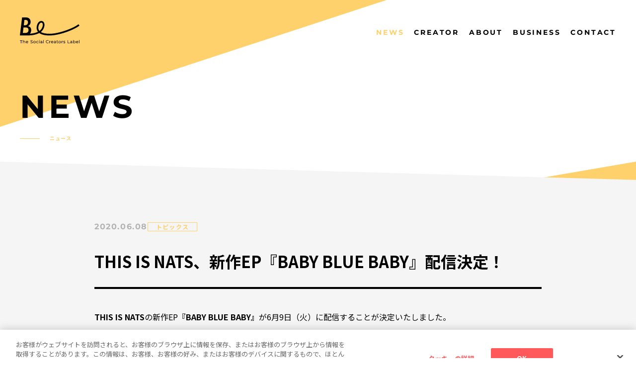

--- FILE ---
content_type: text/html; charset=UTF-8
request_url: https://be-official.jp/topics/article_894/
body_size: 23190
content:
<!DOCTYPE html>

<html class="no-js" dir="ltr" lang="ja"
	prefix="og: https://ogp.me/ns#" >

<head>
	<meta
		charset="UTF-8">
	<meta name="viewport" content="width=device-width,initial-scale=1.0,maximum-scale=1.0">
	<link rel="shortcut icon"
		href="https://be-official.jp/wp-content/themes/be/favicon.ico">
	<link rel="preconnect" href="https://fonts.googleapis.com">
	<link rel="preconnect" href="https://fonts.gstatic.com" crossorigin>
	<link href="https://fonts.googleapis.com/css2?family=Noto+Sans+JP:wght@400;500;700&display=swap" rel="stylesheet">
	<link href="https://unpkg.com/aos@2.3.1/dist/aos.css" rel="stylesheet">
	<link rel="stylesheet" type="text/css" href="https://cdn.jsdelivr.net/npm/slick-carousel@1.8.1/slick/slick.css">
	<link rel="stylesheet" type="text/css"
		href="https://cdn.jsdelivr.net/npm/slick-carousel@1.8.1/slick/slick-theme.css">
	<script src="https://unpkg.com/aos@2.3.1/dist/aos.js"></script>
	<script type="text/javascript" src="https://cdn.jsdelivr.net/npm/jquery@3.6.0/dist/jquery.min.js"></script>
	<script type="text/javascript" src="https://cdn.jsdelivr.net/npm/slick-carousel@1.8.1/slick/slick.min.js"></script>
	<link rel="apple-touch-icon" sizes="180x180"
		href="https://be-official.jp/wp-content/themes/be/assets/images/apple-icon-180x180.png">
	
		<!-- All in One SEO 4.2.4 - aioseo.com -->
		<title>THIS IS NATS、新作EP『BABY BLUE BABY』配信決定！ - Be - The Social Creators Label</title>
		<meta name="description" content="THIS IS NATSの新作EP『BABY BLUE BABY』が6月9日（火）に配信することが決定いたしま" />
		<meta name="robots" content="max-image-preview:large" />
		<link rel="canonical" href="https://be-official.jp/topics/article_894/" />
		<meta name="generator" content="All in One SEO (AIOSEO) 4.2.4 " />
		<meta property="og:locale" content="ja_JP" />
		<meta property="og:site_name" content="Be - The Social Creators Label -" />
		<meta property="og:type" content="article" />
		<meta property="og:title" content="THIS IS NATS、新作EP『BABY BLUE BABY』配信決定！ - Be - The Social Creators Label" />
		<meta property="og:description" content="THIS IS NATSの新作EP『BABY BLUE BABY』が6月9日（火）に配信することが決定いたしま" />
		<meta property="og:url" content="https://be-official.jp/topics/article_894/" />
		<meta property="og:image" content="https://be-official.jp/wp-content/uploads/2023/02/ogp.png" />
		<meta property="og:image:secure_url" content="https://be-official.jp/wp-content/uploads/2023/02/ogp.png" />
		<meta property="og:image:width" content="1228" />
		<meta property="og:image:height" content="658" />
		<meta property="article:published_time" content="2020-06-07T16:30:00+00:00" />
		<meta property="article:modified_time" content="2023-02-15T05:04:24+00:00" />
		<meta name="twitter:card" content="summary_large_image" />
		<meta name="twitter:title" content="THIS IS NATS、新作EP『BABY BLUE BABY』配信決定！ - Be - The Social Creators Label" />
		<meta name="twitter:description" content="THIS IS NATSの新作EP『BABY BLUE BABY』が6月9日（火）に配信することが決定いたしま" />
		<meta name="twitter:image" content="https://be-official.jp/wp-content/uploads/2023/02/ogp.png" />
		<script type="application/ld+json" class="aioseo-schema">
			{"@context":"https:\/\/schema.org","@graph":[{"@type":"WebSite","@id":"https:\/\/be-official.jp\/#website","url":"https:\/\/be-official.jp\/","name":"Be - The Social Creators Label","inLanguage":"ja","publisher":{"@id":"https:\/\/be-official.jp\/#organization"}},{"@type":"Organization","@id":"https:\/\/be-official.jp\/#organization","name":"Be - The Social Creators Label","url":"https:\/\/be-official.jp\/"},{"@type":"BreadcrumbList","@id":"https:\/\/be-official.jp\/topics\/article_894\/#breadcrumblist","itemListElement":[{"@type":"ListItem","@id":"https:\/\/be-official.jp\/#listItem","position":1,"item":{"@type":"WebPage","@id":"https:\/\/be-official.jp\/","name":"\u30db\u30fc\u30e0","url":"https:\/\/be-official.jp\/"},"nextItem":"https:\/\/be-official.jp\/topics\/#listItem"},{"@type":"ListItem","@id":"https:\/\/be-official.jp\/topics\/#listItem","position":2,"item":{"@type":"WebPage","@id":"https:\/\/be-official.jp\/topics\/","name":"\u30c8\u30d4\u30c3\u30af\u30b9","description":"THIS IS NATS\u306e\u65b0\u4f5cEP\u300eBABY BLUE BABY\u300f\u304c6\u67089\u65e5\uff08\u706b\uff09\u306b\u914d\u4fe1\u3059\u308b\u3053\u3068\u304c\u6c7a\u5b9a\u3044\u305f\u3057\u307e","url":"https:\/\/be-official.jp\/topics\/"},"previousItem":"https:\/\/be-official.jp\/#listItem"}]},{"@type":"Person","@id":"https:\/\/be-official.jp\/author\/sme_be_admin\/#author","url":"https:\/\/be-official.jp\/author\/sme_be_admin\/","name":"sme_be_admin","image":{"@type":"ImageObject","@id":"https:\/\/be-official.jp\/topics\/article_894\/#authorImage","url":"https:\/\/secure.gravatar.com\/avatar\/bffe9d8fa66c50816039dbc3d09d3497?s=96&d=mm&r=g","width":96,"height":96,"caption":"sme_be_admin"}},{"@type":"WebPage","@id":"https:\/\/be-official.jp\/topics\/article_894\/#webpage","url":"https:\/\/be-official.jp\/topics\/article_894\/","name":"THIS IS NATS\u3001\u65b0\u4f5cEP\u300eBABY BLUE BABY\u300f\u914d\u4fe1\u6c7a\u5b9a\uff01 - Be - The Social Creators Label","description":"THIS IS NATS\u306e\u65b0\u4f5cEP\u300eBABY BLUE BABY\u300f\u304c6\u67089\u65e5\uff08\u706b\uff09\u306b\u914d\u4fe1\u3059\u308b\u3053\u3068\u304c\u6c7a\u5b9a\u3044\u305f\u3057\u307e","inLanguage":"ja","isPartOf":{"@id":"https:\/\/be-official.jp\/#website"},"breadcrumb":{"@id":"https:\/\/be-official.jp\/topics\/article_894\/#breadcrumblist"},"author":"https:\/\/be-official.jp\/author\/sme_be_admin\/#author","creator":"https:\/\/be-official.jp\/author\/sme_be_admin\/#author","datePublished":"2020-06-07T16:30:00+09:00","dateModified":"2023-02-15T05:04:24+09:00"},{"@type":"BlogPosting","@id":"https:\/\/be-official.jp\/topics\/article_894\/#blogposting","name":"THIS IS NATS\u3001\u65b0\u4f5cEP\u300eBABY BLUE BABY\u300f\u914d\u4fe1\u6c7a\u5b9a\uff01 - Be - The Social Creators Label","description":"THIS IS NATS\u306e\u65b0\u4f5cEP\u300eBABY BLUE BABY\u300f\u304c6\u67089\u65e5\uff08\u706b\uff09\u306b\u914d\u4fe1\u3059\u308b\u3053\u3068\u304c\u6c7a\u5b9a\u3044\u305f\u3057\u307e","inLanguage":"ja","headline":"THIS IS NATS\u3001\u65b0\u4f5cEP\u300eBABY BLUE BABY\u300f\u914d\u4fe1\u6c7a\u5b9a\uff01","author":{"@id":"https:\/\/be-official.jp\/author\/sme_be_admin\/#author"},"publisher":{"@id":"https:\/\/be-official.jp\/#organization"},"datePublished":"2020-06-07T16:30:00+09:00","dateModified":"2023-02-15T05:04:24+09:00","articleSection":"\u30c8\u30d4\u30c3\u30af\u30b9","mainEntityOfPage":{"@id":"https:\/\/be-official.jp\/topics\/article_894\/#webpage"},"isPartOf":{"@id":"https:\/\/be-official.jp\/topics\/article_894\/#webpage"},"image":{"@type":"ImageObject","@id":"https:\/\/be-official.jp\/#articleImage","url":"https:\/\/foriio.dev\/be-official-test\/wp-content\/uploads\/2020\/06\/iOS-\u306e\u753b\u50cf.jpg"}}]}
		</script>
		<!-- All in One SEO -->

<link rel='dns-prefetch' href='//be-official.jp' />
<link rel="alternate" type="application/rss+xml" title="Be - The Social Creators Label &raquo; THIS IS NATS、新作EP『BABY BLUE BABY』配信決定！ のコメントのフィード" href="https://be-official.jp/topics/article_894/feed/" />
<script type="text/javascript">
window._wpemojiSettings = {"baseUrl":"https:\/\/s.w.org\/images\/core\/emoji\/14.0.0\/72x72\/","ext":".png","svgUrl":"https:\/\/s.w.org\/images\/core\/emoji\/14.0.0\/svg\/","svgExt":".svg","source":{"concatemoji":"https:\/\/be-official.jp\/wp-includes\/js\/wp-emoji-release.min.js?ver=6.1.1"}};
/*! This file is auto-generated */
!function(e,a,t){var n,r,o,i=a.createElement("canvas"),p=i.getContext&&i.getContext("2d");function s(e,t){var a=String.fromCharCode,e=(p.clearRect(0,0,i.width,i.height),p.fillText(a.apply(this,e),0,0),i.toDataURL());return p.clearRect(0,0,i.width,i.height),p.fillText(a.apply(this,t),0,0),e===i.toDataURL()}function c(e){var t=a.createElement("script");t.src=e,t.defer=t.type="text/javascript",a.getElementsByTagName("head")[0].appendChild(t)}for(o=Array("flag","emoji"),t.supports={everything:!0,everythingExceptFlag:!0},r=0;r<o.length;r++)t.supports[o[r]]=function(e){if(p&&p.fillText)switch(p.textBaseline="top",p.font="600 32px Arial",e){case"flag":return s([127987,65039,8205,9895,65039],[127987,65039,8203,9895,65039])?!1:!s([55356,56826,55356,56819],[55356,56826,8203,55356,56819])&&!s([55356,57332,56128,56423,56128,56418,56128,56421,56128,56430,56128,56423,56128,56447],[55356,57332,8203,56128,56423,8203,56128,56418,8203,56128,56421,8203,56128,56430,8203,56128,56423,8203,56128,56447]);case"emoji":return!s([129777,127995,8205,129778,127999],[129777,127995,8203,129778,127999])}return!1}(o[r]),t.supports.everything=t.supports.everything&&t.supports[o[r]],"flag"!==o[r]&&(t.supports.everythingExceptFlag=t.supports.everythingExceptFlag&&t.supports[o[r]]);t.supports.everythingExceptFlag=t.supports.everythingExceptFlag&&!t.supports.flag,t.DOMReady=!1,t.readyCallback=function(){t.DOMReady=!0},t.supports.everything||(n=function(){t.readyCallback()},a.addEventListener?(a.addEventListener("DOMContentLoaded",n,!1),e.addEventListener("load",n,!1)):(e.attachEvent("onload",n),a.attachEvent("onreadystatechange",function(){"complete"===a.readyState&&t.readyCallback()})),(e=t.source||{}).concatemoji?c(e.concatemoji):e.wpemoji&&e.twemoji&&(c(e.twemoji),c(e.wpemoji)))}(window,document,window._wpemojiSettings);
</script>
<style type="text/css">
img.wp-smiley,
img.emoji {
	display: inline !important;
	border: none !important;
	box-shadow: none !important;
	height: 1em !important;
	width: 1em !important;
	margin: 0 0.07em !important;
	vertical-align: -0.1em !important;
	background: none !important;
	padding: 0 !important;
}
</style>
	<link rel='stylesheet' id='wp-block-library-css' href='https://be-official.jp/wp-includes/css/dist/block-library/style.min.css?ver=6.1.1' type='text/css' media='all' />
<style id='wp-block-library-theme-inline-css' type='text/css'>
.wp-block-audio figcaption{color:#555;font-size:13px;text-align:center}.is-dark-theme .wp-block-audio figcaption{color:hsla(0,0%,100%,.65)}.wp-block-audio{margin:0 0 1em}.wp-block-code{border:1px solid #ccc;border-radius:4px;font-family:Menlo,Consolas,monaco,monospace;padding:.8em 1em}.wp-block-embed figcaption{color:#555;font-size:13px;text-align:center}.is-dark-theme .wp-block-embed figcaption{color:hsla(0,0%,100%,.65)}.wp-block-embed{margin:0 0 1em}.blocks-gallery-caption{color:#555;font-size:13px;text-align:center}.is-dark-theme .blocks-gallery-caption{color:hsla(0,0%,100%,.65)}.wp-block-image figcaption{color:#555;font-size:13px;text-align:center}.is-dark-theme .wp-block-image figcaption{color:hsla(0,0%,100%,.65)}.wp-block-image{margin:0 0 1em}.wp-block-pullquote{border-top:4px solid;border-bottom:4px solid;margin-bottom:1.75em;color:currentColor}.wp-block-pullquote__citation,.wp-block-pullquote cite,.wp-block-pullquote footer{color:currentColor;text-transform:uppercase;font-size:.8125em;font-style:normal}.wp-block-quote{border-left:.25em solid;margin:0 0 1.75em;padding-left:1em}.wp-block-quote cite,.wp-block-quote footer{color:currentColor;font-size:.8125em;position:relative;font-style:normal}.wp-block-quote.has-text-align-right{border-left:none;border-right:.25em solid;padding-left:0;padding-right:1em}.wp-block-quote.has-text-align-center{border:none;padding-left:0}.wp-block-quote.is-large,.wp-block-quote.is-style-large,.wp-block-quote.is-style-plain{border:none}.wp-block-search .wp-block-search__label{font-weight:700}.wp-block-search__button{border:1px solid #ccc;padding:.375em .625em}:where(.wp-block-group.has-background){padding:1.25em 2.375em}.wp-block-separator.has-css-opacity{opacity:.4}.wp-block-separator{border:none;border-bottom:2px solid;margin-left:auto;margin-right:auto}.wp-block-separator.has-alpha-channel-opacity{opacity:1}.wp-block-separator:not(.is-style-wide):not(.is-style-dots){width:100px}.wp-block-separator.has-background:not(.is-style-dots){border-bottom:none;height:1px}.wp-block-separator.has-background:not(.is-style-wide):not(.is-style-dots){height:2px}.wp-block-table{margin:"0 0 1em 0"}.wp-block-table thead{border-bottom:3px solid}.wp-block-table tfoot{border-top:3px solid}.wp-block-table td,.wp-block-table th{word-break:normal}.wp-block-table figcaption{color:#555;font-size:13px;text-align:center}.is-dark-theme .wp-block-table figcaption{color:hsla(0,0%,100%,.65)}.wp-block-video figcaption{color:#555;font-size:13px;text-align:center}.is-dark-theme .wp-block-video figcaption{color:hsla(0,0%,100%,.65)}.wp-block-video{margin:0 0 1em}.wp-block-template-part.has-background{padding:1.25em 2.375em;margin-top:0;margin-bottom:0}
</style>
<style id='wp-webfonts-inline-css' type='text/css'>
@font-face{font-family:"Source Serif Pro";font-style:normal;font-weight:200 900;font-display:fallback;src:local("Source Serif Pro"), url('/wp-content/themes/be/assets/fonts/source-serif-pro/SourceSerif4Variable-Roman.ttf.woff2') format('woff2');font-stretch:normal;}@font-face{font-family:"Source Serif Pro";font-style:italic;font-weight:200 900;font-display:fallback;src:local("Source Serif Pro"), url('/wp-content/themes/be/assets/fonts/source-serif-pro/SourceSerif4Variable-Italic.ttf.woff2') format('woff2');font-stretch:normal;}
</style>
<link rel='stylesheet' id='twentytwentytwo-style-css' href='https://be-official.jp/wp-content/themes/be/style.css?ver=6.1.1' type='text/css' media='all' />
<link rel='stylesheet' id='twentytwenty-add-style-css' href='https://be-official.jp/wp-content/themes/be/customize-style.css?ver=6.1.1' type='text/css' media='all' />
<link rel="https://api.w.org/" href="https://be-official.jp/wp-json/" /><link rel="alternate" type="application/json" href="https://be-official.jp/wp-json/wp/v2/posts/894" /><link rel="EditURI" type="application/rsd+xml" title="RSD" href="https://be-official.jp/xmlrpc.php?rsd" />
<link rel="wlwmanifest" type="application/wlwmanifest+xml" href="https://be-official.jp/wp-includes/wlwmanifest.xml" />
<meta name="generator" content="WordPress 6.1.1" />
<link rel='shortlink' href='https://be-official.jp/?p=894' />
<link rel="alternate" type="application/json+oembed" href="https://be-official.jp/wp-json/oembed/1.0/embed?url=https%3A%2F%2Fbe-official.jp%2Ftopics%2Farticle_894%2F" />
<link rel="alternate" type="text/xml+oembed" href="https://be-official.jp/wp-json/oembed/1.0/embed?url=https%3A%2F%2Fbe-official.jp%2Ftopics%2Farticle_894%2F&#038;format=xml" />

	<!-- Google Tag Manager -->
	<script>
		(function(w, d, s, l, i) {
			w[l] = w[l] || [];
			w[l].push({
				'gtm.start': new Date().getTime(),
				event: 'gtm.js'
			});
			var f = d.getElementsByTagName(s)[0],
				j = d.createElement(s),
				dl = l != 'dataLayer' ? '&l=' + l : '';
			j.async = true;
			j.src =
				'https://www.googletagmanager.com/gtm.js?id=' + i + dl;
			f.parentNode.insertBefore(j, f);
		})(window, document, 'script', 'dataLayer', 'GTM-K6L38G6');
	</script>
	<!-- End Google Tag Manager -->
	<script>
		$(function() {

			var $spMenu = $("#sp-menu");
			var $spNav = $("#sp-nav-menu");
			var $spTrigger = $("#sp-menu .menu-trigger");

			$spTrigger.on('click', function() {
				$(this).toggleClass('active');
				$spNav.fadeToggle(200);
				return false;
			});

			$('body').addClass('open');

		});
	</script>
		<!-- OptanonConsentNoticeStart -->
	<script type="text/javascript"
		src="https://cdn-apac.onetrust.com/consent/e0ef3b34-38e3-44c3-ad07-fb6ff7eca398/OtAutoBlock.js"></script>
	<script src="https://cdn-apac.onetrust.com/scripttemplates/otSDKStub.js" type="text/javascript" charset="UTF-8"
		data-domain-script="e0ef3b34-38e3-44c3-ad07-fb6ff7eca398"></script>
	<script type="text/javascript">
		function OptanonWrapper() {}
	</script>
	<!-- OptanonConsentNoticeEnd -->
</head>


<body class="post-template-default single single-post postid-894 single-format-standard">
	<!-- Google Tag Manager (noscript) -->
	<noscript><iframe src="https://www.googletagmanager.com/ns.html?id=GTM-K6L38G6" height="0" width="0"
			style="display:none;visibility:hidden"></iframe></noscript>
	<!-- End Google Tag Manager (noscript) -->
	<div id="wrapper">

		<header>
			<div class="row">
				<h1><a
						href="https://be-official.jp/"><img
							src="https://be-official.jp/wp-content/themes/be/assets/images/logo.svg"
							alt="Be - The Social Creators Labels" /></a></h1>
				<ul>
					<li><a href="https://be-official.jp/news/"
														class="current" >NEWS</a>
					</li>
					<li><a href="https://be-official.jp/creator/"
							>CREATOR</a>
					</li>
					<!--li><a href="https://be-official.jp/music/">MUSIC</a></li-->
					<li><a href="https://be-official.jp/about/"
							>ABOUT</a>
					</li>
					<li><a href="https://be-official.jp/business/"
							>BUSINESS</a>
					</li>
					<li><a href="https://be-official.jp/contact/"
							>CONTACT</a>
					</li>
				</ul>
			</div>
		</header>
<main class="news">
  
  <section id="index-news">
    <div class="title">
      <div class="wrap">
        <h2>NEWS</h2>
        <small>ニュース</small>
      </div>
    </div>
    <div class="body single">
      <div class="wrap">
        <div class="post">
          <div class="cat">
            <span class="date">2020.06.08</span>
                        <span class="cat-tag cat-tag-1">トピックス</span>
          </div>
          <div class="tit">
            <h2>THIS IS NATS、新作EP『BABY BLUE BABY』配信決定！</h2>
          </div>
                    <div class="content">
            
<p><strong>THIS IS NATS</strong>の新作EP<strong>『BABY BLUE BABY』</strong>が6月9日（火）に配信することが決定いたしました。</p>



<figure class="wp-block-image size-large"><img decoding="async" src="https://foriio.dev/be-official-test/wp-content/uploads/2020/06/iOS-の画像.jpg" alt="" class="wp-image-615"/><figcaption class="wp-element-caption">THIS IS NATS『BABY BLUE BABY』ジャケット写真</figcaption></figure>



<h5>スーパーラブソング集、ここに爆誕！</h5>



<p>嫉妬心爆発ソング「さわんないでよ」、好きすぎて悶絶する「しんどい」、どうしようもない夜に聞きたい「ぜんぜん病んでる」など、全8曲収録。しんどい事ばかりな日々もちょっとだけ楽しめそうなスーパーラブソング集となっております。</p>



<br>



<p>THIS IS NATS 『BABY BLUE BABY』<br><a href="https://linkco.re/Yq1q50Pt"></a><a href="https://linkco.re/Yq1q50Pt">https://linkco.re/Yq1q50Pt</a></p>
          </div>
        </div>
      </div>
    </div>
    <div class="btn">
      <div class="btn-more btn-more-yellow btn-back"><a href="https://be-official.jp/news/"><span>BACK</span></a></div>
    </div>
    <div class="share">
      <p>SHARE</p>
      <ul>
        <li><a href="https://twitter.com/share?url=https://be-official.jp/topics/article_894/&text=THIS IS NATS、新作EP『BABY BLUE BABY』配信決定！" target="_blank" rel="nofollow noopener"><img src="https://be-official.jp/wp-content/themes/be/assets/images/share-twitter.svg" alt="Twitterでシェア"/></a></li>
        <li><a href="https://social-plugins.line.me/lineit/share?url=https://be-official.jp/topics/article_894/" target="_blank" rel="nofollow noopener"><img src="https://be-official.jp/wp-content/themes/be/assets/images/share-line.svg" alt="LINEでシェア"/></a></li>
        <li><a href="http://www.facebook.com/share.php?u=https://be-official.jp/topics/article_894/" target="_blank" rel="nofollow noopener"><img src="https://be-official.jp/wp-content/themes/be/assets/images/share-facebook.svg" alt="facebookでシェア"/></a></li>
      </ul>
    </div>
  </section>
  
</main>

<footer>

	<div class="footer-top">
		<div class="wrap">
			<div class="meta">
				<div class="meta-block">
					<div class="logo">
						<a
							href="https://be-official.jp/"><img
								src="https://be-official.jp/wp-content/themes/be/assets/images/logo_w.svg"
								alt="Be - The Social Creators Labels" /></a>
					</div>
					<div class="sns">
						<ul>
							<li><a href="https://www.youtube.com/channel/UCh8OgGE6hGVDvBNXYqVwymQ" target="_blank"><img
										src="https://be-official.jp/wp-content/themes/be/assets/images/youtube_w.svg"
										alt="YouTube" /></a></li>
							<li><a href="https://twitter.com/Be_twt_official" target="_blank"><img
										src="https://be-official.jp/wp-content/themes/be/assets/images/twitter_w.svg"
										alt="Twitter" /></a></li>
							<li><a href="https://www.instagram.com/be_insta_official/" target="_blank"><img
										src="https://be-official.jp/wp-content/themes/be/assets/images/instagram_w.svg"
										alt="Instagram" /></a></li>
						</ul>
					</div>
				</div>
				<div class="menu">
					<ul class="fm">
						<li><a
								href="https://be-official.jp/news/">NEWS</a>
						</li>
						<li><a
								href="https://be-official.jp/creator/">CREATOR</a>
						</li>
						<!--li><a href="https://be-official.jp/music/">MUSIC</a></li-->
						<li><a
								href="https://be-official.jp/about/">ABOUT</a>
						</li>
						<li><a
								href="https://be-official.jp/business/">BUSINESS</a>
						</li>
						<li><a
								href="https://be-official.jp/contact/">CONTACT</a>
						</li>
					</ul>
					<ul>
						<li><a href="https://www.sme.co.jp/privacy/" target="_blank">プライバシーポリシー</a></li>
						<li>
							<!-- OneTrust Cookies Settings Link start -->
							<a class="ot-sdk-show-settings" href="#ot-sdk-btn">クッキーの設定</a>
							<!-- OneTrust Cookies Settings Link end -->
						</li>
						<li><a
								href="https://be-official.jp/terms/">利用規約</a>
						</li>
					</ul>
				</div>
			</div>
			<div class="sony"><a href="https://www.sonymusic.co.jp/" target="_blank"><img
						src="https://be-official.jp/wp-content/themes/be/assets/images/footer_sonylogo.svg"
						alt="Sony Music" /></a></div>
		</div>
	</div>

	<div class="copyright">
		<small>©️ Sony Music Entertainment Inc, All rights reserved.</small>
	</div>

</footer>

<!-- SP MENU -->
<div id="sp-menu">
	<a class="menu-trigger">
		<span></span>
		<span></span>
		<span></span>
	</a>
</div>

<div id="sp-nav-menu">
	<div class="wrap">
		<div class="content">
			<ul>
				<li><a href="https://be-official.jp/news/"
												class="current"
						>NEWS<small>ニュース</small></a>
				</li>
				<li><a href="https://be-official.jp/creator/"
						>CREATOR<small>クリエイター</small></a>
				</li>
				<!-- <li><a href="https://be-official.jp/music/">MUSIC<small>ミュージック</small></a>
				</li> -->
				<li><a href="https://be-official.jp/about/"
						>ABOUT<small>アバウト</small></a>
				</li>
				<li><a href="https://be-official.jp/business/"
						>BUSINESS<small>ビジネス</small></a>
				</li>
				<li><a href="https://be-official.jp/contact/"
						>CONTACT<small>コンタクト</small></a>
				</li>
			</ul>
		</div>
	</div>
</div>

</div><!-- #wrapper -->


<script>
	/*AOS.init({
      offset: 100,
      duration: 1500,
      once: true
    });*/
	</script>
</body>

</html>

--- FILE ---
content_type: text/css
request_url: https://be-official.jp/wp-content/themes/be/customize-style.css?ver=6.1.1
body_size: 14443
content:
/* montserrat-regular - latin */
@font-face {
  font-family: "Montserrat";
  font-style: normal;
  font-weight: 400;
  src: url("./assets/fonts/montserrat-v25-latin-regular.eot"); /* IE9 Compat Modes */
  src: url("./assets/fonts/montserrat-v25-latin-regular.eot?#iefix") format("embedded-opentype"), url("./assets/fonts/montserrat-v25-latin-regular.woff2") format("woff2"), url("./assets/fonts/montserrat-v25-latin-regular.woff") format("woff"), url("./assets/fonts/montserrat-v25-latin-regular.ttf") format("truetype"), url("./assets/fonts/montserrat-v25-latin-regular.svg#Montserrat") format("svg"); /* Legacy iOS */
}
/* montserrat-700 - latin */
@font-face {
  font-family: "Montserrat";
  font-style: normal;
  font-weight: 700;
  src: url("./assets/fonts/montserrat-v25-latin-700.eot"); /* IE9 Compat Modes */
  src: url("./assets/fonts/montserrat-v25-latin-700.eot?#iefix") format("embedded-opentype"), url("./assets/fonts/montserrat-v25-latin-700.woff2") format("woff2"), url("./assets/fonts/montserrat-v25-latin-700.woff") format("woff"), url("./assets/fonts/montserrat-v25-latin-700.ttf") format("truetype"), url("./assets/fonts/montserrat-v25-latin-700.svg#Montserrat") format("svg"); /* Legacy iOS */
}
/* montserrat-900 - latin */
@font-face {
  font-family: "Montserrat";
  font-style: normal;
  font-weight: 900;
  src: url("./assets/fonts/montserrat-v25-latin-900.eot"); /* IE9 Compat Modes */
  src: url("./assets/fonts/montserrat-v25-latin-900.eot?#iefix") format("embedded-opentype"), url("./assets/fonts/montserrat-v25-latin-900.woff2") format("woff2"), url("./assets/fonts/montserrat-v25-latin-900.woff") format("woff"), url("./assets/fonts/montserrat-v25-latin-900.ttf") format("truetype"), url("./assets/fonts/montserrat-v25-latin-900.svg#Montserrat") format("svg"); /* Legacy iOS */
}
/*-------------------------
  RESET
-------------------------*/
* {
  margin: 0;
  padding: 0;
  box-sizing: border-box;
}

html {
  overflow-y: scroll;
  touch-action: manipulation;
}

body {
  /*-moz-osx-font-smoothing: grayscale;
  -webkit-font-smoothing: antialiased;*/
  -webkit-text-size-adjust: 100%;
  font-family: "Noto Sans JP", -apple-system, BlinkMacSystemFont, sans-serif;
  font-size: 16px;
  font-weight: 400;
  line-height: 1.4;
  color: #000;
  overflow-x: hidden;
  opacity: 0;
  transition: 0.3s ease-in-out;
}
body.open {
  opacity: 1;
}

a {
  text-decoration-thickness: 1px;
  text-underline-offset: 0.25ch;
  text-decoration: none;
  color: #000;
  transition: 0.3s ease-in-out;
}

a:hover,
a:focus {
  text-decoration-style: dashed;
  text-decoration: underline;
  color: #000;
  opacity: 0.7;
}

a:active {
  text-decoration: none;
}

ol,
ul,
li {
  list-style: none;
}

article,
aside,
canvas,
details,
figcaption,
figure,
footer,
header,
hgroup,
menu,
nav,
section,
summary {
  display: block;
  margin: 0;
  padding: 0;
}

img {
  width: auto;
  height: auto;
  max-width: 100%;
}

/*-------------------------
  COMMON
-------------------------*/
main {
  padding: 130px 0 0;
  background: url(./assets/images/rect_g01.svg) no-repeat top left;
}

.inner {
  max-width: 1560px;
  width: auto;
  margin: 0 auto;
}

@media screen and (max-width: 768px) {
  main {
    padding: 80px 0 0;
    background: url(./assets/images/rect_g01.svg) no-repeat top left/90% auto;
  }
}
/*-------------------------
  Button
-------------------------*/
.btn-more a {
  width: 270px;
  height: 65px;
  background-color: #000;
  border-radius: 40px;
  color: #fff;
  font-size: 16px;
  font-family: "Montserrat", "Noto Sans JP", sans-serif;
  letter-spacing: 0.1em;
  font-weight: 700;
  text-align: center;
  line-height: 65px;
  display: inline-block;
  position: relative;
  transition: 0.3s ease-in-out;
}
.btn-more a:hover {
  text-decoration: none;
  opacity: 1;
  transform: translate3d(8px, 8px, 0);
}
.btn-more a:after {
  content: "";
  background: url(./assets/images/more-arrow.svg) no-repeat center right/contain;
  position: absolute;
  top: 50%;
  right: 20px;
  margin: -7px 0 0;
  width: 9px;
  height: 15px;
}
.btn-more.btn-more-yellow a {
  box-shadow: 8px 8px 0px #fed16c;
}
.btn-more.btn-more-yellow a:hover {
  box-shadow: 0 0 0px #fed16c;
}
.btn-more.btn-more-pink a {
  box-shadow: 8px 8px 0px #ff595b;
}
.btn-more.btn-more-pink a:hover {
  box-shadow: 0 0 0px #ff595b;
}
.btn-more.btn-more-blue a {
  box-shadow: 8px 8px 0px #86d1e6;
}
.btn-more.btn-more-blue a:hover {
  box-shadow: 0 0 0px #86d1e6;
}
.btn-more.btn-more-pink2 a {
  box-shadow: 8px 8px 0px #f5abb8;
}
.btn-more.btn-more-pink2 a:hover {
  box-shadow: 0 0 0px #f5abb8;
}
.btn-more.btn-more-b-yellow a {
  background-color: #fff;
  color: #000;
  box-shadow: 8px 8px 0px #fed16c;
}
.btn-more.btn-more-b-yellow a:hover {
  box-shadow: 0 0 0px #fed16c;
}
.btn-more.btn-more-b-yellow a:after {
  background: url(./assets/images/more-arrow_b.svg) no-repeat center right/contain;
}
.btn-more.btn-more-b-blue a {
  background-color: #fff;
  color: #000;
  box-shadow: 8px 8px 0px #86d1e6;
}
.btn-more.btn-more-b-blue a:hover {
  box-shadow: 0 0 0px #86d1e6;
}
.btn-more.btn-more-b-blue a:after {
  background: url(./assets/images/more-arrow_b.svg) no-repeat center right/contain;
}
.btn-more.btn-more-b-pink2 a {
  background-color: #fff;
  color: #000;
  box-shadow: 8px 8px 0px #f5abb8;
}
.btn-more.btn-more-b-pink2 a:hover {
  box-shadow: 0 0 0px #f5abb8;
}
.btn-more.btn-more-b-pink2 a:after {
  background: url(./assets/images/more-arrow_b.svg) no-repeat center right/contain;
}
.btn-more.btn-back a:after {
  background: url(./assets/images/back-arrow.svg) no-repeat center left/contain;
  left: 20px;
  right: auto;
}
.btn-more.btn-back.btn-more-b-blue a:after {
  background: url(./assets/images/back-arrow_b.svg) no-repeat center left/contain;
}

@media screen and (max-width: 768px) {
  .btn-more a {
    width: 200px;
    height: 48px;
    font-size: 14px;
    line-height: 46px;
  }
  .btn-more a:hover {
    transform: translate3d(4px, 4px, 0);
  }
  .btn-more a:after {
    margin: -6px 0 0;
    width: 7px;
    height: 12px;
  }
  .btn-more.btn-more-yellow a {
    box-shadow: 4px 4px 0px #fed16c;
  }
  .btn-more.btn-more-yellow a:hover {
    box-shadow: 0 0 0px #fed16c;
  }
  .btn-more.btn-more-pink a {
    box-shadow: 4px 4px 0px #ff595b;
  }
  .btn-more.btn-more-pink a:hover {
    box-shadow: 0 0 0px #ff595b;
  }
  .btn-more.btn-more-blue a {
    box-shadow: 4px 4px 0px #86d1e6;
  }
  .btn-more.btn-more-blue a:hover {
    box-shadow: 0 0 0px #86d1e6;
  }
  .btn-more.btn-more-pink2 a {
    box-shadow: 4px 4px 0px #f5abb8;
  }
  .btn-more.btn-more-pink2 a:hover {
    box-shadow: 0 0 0px #f5abb8;
  }
  .btn-more.btn-more-b-yellow a {
    box-shadow: 4px 4px 0px #fed16c;
  }
  .btn-more.btn-more-b-yellow a:hover {
    box-shadow: 0 0 0px #fed16c;
  }
  .btn-more.btn-more-b-blue a {
    box-shadow: 4px 4px 0px #86d1e6;
  }
  .btn-more.btn-more-b-blue a:hover {
    box-shadow: 0 0 0px #86d1e6;
  }
  .btn-more.btn-more-b-pink2 a {
    box-shadow: 4px 4px 0px #f5abb8;
  }
  .btn-more.btn-more-b-pink2 a:hover {
    box-shadow: 0 0 0px #f5abb8;
  }
}
/*-------------------------
  Category - tag
-------------------------*/
.cat-tag {
  display: inline-block;
  font-size: 12px;
  width: 100px;
  text-align: center;
  letter-spacing: 0.1em;
  font-weight: 700;
}

.cat-tag-1,
.cat-tag-5,
.cat-tag-8,
.cat-tag-18 {
  color: #fed16c;
  border: solid #fed16c 1px;
}

.cat-tag-3,
.cat-tag-6,
.cat-tag-9,
.cat-tag-19 {
  color: #ff595b;
  border: solid #ff595b 1px;
}

.cat-tag-4,
.cat-tag-10,
.cat-tag-17 {
  color: #86d1e6;
  border: solid #86d1e6 1px;
}

.cat-tag-7 {
  color: #b3b3b3;
  border: solid #b3b3b3 1px;
}

.cat-btn {
  width: 14.2857142857%;
}
.cat-btn a {
  display: block;
  font-size: 14px;
  text-align: center;
  letter-spacing: 0.1em;
  font-weight: 700;
  border-radius: 40px;
  padding: 8px 0;
}
.cat-btn a:hover {
  text-decoration: none;
  color: #fff;
  opacity: 1;
}
.cat-btn.current a {
  color: #fff;
}

.cat-btn-all a {
  color: #000;
  border: solid #000 1px;
}
.cat-btn-all a:hover {
  background-color: #000;
}
.cat-btn-all.current a {
  background-color: #000;
}

.cat-btn-1 a,
.cat-btn-5 a,
.cat-btn-8 a,
.cat-btn-18 a {
  color: #fed16c;
  border: solid #fed16c 1px;
}
.cat-btn-1 a:hover,
.cat-btn-5 a:hover,
.cat-btn-8 a:hover,
.cat-btn-18 a:hover {
  background-color: #fed16c;
}
.cat-btn-1.current a,
.cat-btn-5.current a,
.cat-btn-8.current a,
.cat-btn-18.current a {
  background-color: #fed16c;
}

.cat-btn-3 a,
.cat-btn-6 a,
.cat-btn-9 a,
.cat-btn-19 a {
  color: #ff595b;
  border: solid #ff595b 1px;
}
.cat-btn-3 a:hover,
.cat-btn-6 a:hover,
.cat-btn-9 a:hover,
.cat-btn-19 a:hover {
  background-color: #ff595b;
}
.cat-btn-3.current a,
.cat-btn-6.current a,
.cat-btn-9.current a,
.cat-btn-19.current a {
  background-color: #ff595b;
}

.cat-btn-4 a,
.cat-btn-17 a,
.cat-btn-10 a {
  color: #86d1e6;
  border: solid #86d1e6 1px;
}
.cat-btn-4 a:hover,
.cat-btn-17 a:hover,
.cat-btn-10 a:hover {
  background-color: #86d1e6;
}
.cat-btn-4.current a,
.cat-btn-17.current a,
.cat-btn-10.current a {
  background-color: #86d1e6;
}

.cat-btn-7 a {
  color: #b3b3b3;
  border: solid #b3b3b3 1px;
}
.cat-btn-7 a:hover {
  background-color: #b3b3b3;
}
.cat-btn-7.current a {
  background-color: #b3b3b3;
}

@media screen and (max-width: 768px) {
  .cat-tag {
    font-size: 10px;
    width: 74px;
  }
  .cat-btn a {
    font-size: 12px;
  }
}
/*-------------------------
  HEADER
-------------------------*/
header {
  position: fixed;
  top: 0;
  left: 0;
  z-index: 10000;
  width: 100%;
  height: 130px;
}
header .row {
  height: 130px;
  display: flex;
  justify-content: space-between;
  align-items: center;
  padding: 0 40px;
}
header h1 a {
  display: block;
}
header h1 a img {
  height: 52px;
}
header ul {
  display: flex;
  justify-content: space-between;
  align-items: center;
}
header ul li {
  margin: 0 0 0 38px;
}
header ul li a {
  display: inline-block;
  font-size: 14px;
  font-family: "Montserrat", "Noto Sans JP", sans-serif;
  font-weight: 700;
  letter-spacing: 0.2em;
  position: relative;
  height: 130px;
  line-height: 130px;
}
header ul li a:hover {
  text-decoration: none;
  opacity: 1;
}
header ul li:first-child {
  margin: 0;
}
header ul li:first-child a:hover, header ul li:first-child a.current {
  color: #fed16c;
}
header ul li:first-child a.current a {
  color: #fed16c;
}
header ul li:nth-child(2) a:hover, header ul li:nth-child(2) a.current {
  color: #ff595b;
}
header ul li:nth-child(2).current a {
  color: #ff595b;
}
header ul li:nth-child(3) a:hover, header ul li:nth-child(3) a.current {
  color: #f5abb8;
}
header ul li:nth-child(3).current a {
  color: #f5abb8;
}
header ul li:nth-child(4) a:hover, header ul li:nth-child(4) a.current {
  color: #fed16c;
}
header ul li:nth-child(4).current a {
  color: #fed16c;
}
header ul li:nth-child(5) a:hover, header ul li:nth-child(5) a.current {
  color: #ff595b;
}
header ul li:nth-child(5).current a {
  color: #ff595b;
}
header ul li:nth-child(6) a:hover, header ul li:nth-child(6) a.current {
  color: #ff595b;
}
header ul li:nth-child(6).current a {
  color: #ff595b;
}

#sp-menu {
  display: none;
  position: fixed;
  top: 16px;
  right: 16px;
  z-index: 10001;
  width: 40px;
  height: 40px;
  background-color: #000;
  border-radius: 50%;
}

.menu-trigger {
  display: block;
  width: 100%;
  height: 100%;
}
.menu-trigger:hover {
  opacity: 1;
}
.menu-trigger span {
  position: absolute;
  left: 10px;
  width: 20px;
  height: 2px;
  background-color: #fff;
  transition: 0.3s ease-in-out;
}
.menu-trigger span:nth-of-type(1) {
  top: 12px;
}
.menu-trigger span:nth-of-type(2) {
  top: 19px;
}
.menu-trigger span:nth-of-type(3) {
  bottom: 12px;
}
.menu-trigger.active span {
  background-color: #fff;
}
.menu-trigger.active span:nth-of-type(1) {
  transform: translateY(7px) rotate(-45deg);
}
.menu-trigger.active span:nth-of-type(2) {
  opacity: 0;
  transform: translateX(10px);
}
.menu-trigger.active span:nth-of-type(3) {
  transform: translateY(-7px) rotate(45deg);
}

#sp-nav-menu {
  display: none;
  position: fixed;
  top: 0;
  left: 0;
  width: 100%;
  height: 100vh;
  height: 100dvh;
  text-align: center;
  z-index: 9999;
  background: #fff url(./assets/images/gnavi-be.svg) no-repeat center bottom/100% auto;
}
#sp-nav-menu .wrap .content {
  padding: 80px 0 0;
}
#sp-nav-menu .wrap .content ul {
  text-align: left;
}
#sp-nav-menu .wrap .content ul li {
  font-family: "Montserrat", "Noto Sans JP", sans-serif;
  font-size: 20px;
  font-weight: 700;
  letter-spacing: 0.1em;
}
#sp-nav-menu .wrap .content ul li a {
  display: block;
  padding: 12px 16px;
}
#sp-nav-menu .wrap .content ul li a:hover {
  text-decoration: none;
}
#sp-nav-menu .wrap .content ul li small {
  display: inline-block;
  margin: 0 0 0 1em;
  font-size: 10px;
  vertical-align: middle;
}
#sp-nav-menu .wrap .content ul li:first-child a small {
  color: #fed16c;
}
#sp-nav-menu .wrap .content ul li:nth-child(2) a small {
  color: #ff595b;
}
#sp-nav-menu .wrap .content ul li:nth-child(3) a small {
  color: #86d1e6;
}
#sp-nav-menu .wrap .content ul li:nth-child(4) a small {
  color: #f5abb8;
}
#sp-nav-menu .wrap .content ul li:nth-child(5) a small {
  color: #fed16c;
}
#sp-nav-menu .wrap .content ul li:nth-child(6) a small {
  color: #ff595b;
}

@media screen and (max-width: 1280px) {
  header ul li {
    margin: 0 0 0 20px;
  }
}
@media screen and (max-width: 768px) {
  header {
    height: 80px;
  }
  header .row {
    height: 80px;
    padding: 0 20px;
  }
  header h1 a img {
    height: 40px;
  }
  header ul {
    display: none;
  }
  #sp-menu {
    display: block;
  }
}
/*-------------------------
  FOOTER
-------------------------*/
footer {
  min-height: 556px;
  background: url(./assets/images/rect_b01.svg) no-repeat right bottom/100% 556px, url(./assets/images/rect_g02.svg) no-repeat left top/60% 371px;
}
footer .footer-top {
  padding: 305px 0 0;
  color: #fff;
}
footer .footer-top a {
  color: #fff;
}
footer .footer-top a:hover {
  text-decoration: none;
}
footer .footer-top .wrap {
  padding: 0 50px;
  display: flex;
  justify-content: space-between;
  align-items: end;
  gap: 0 5%;
}
footer .footer-top .wrap .meta {
  text-align: left;
  display: flex;
  align-items: start;
}
footer .footer-top .wrap .meta .meta-block {
  margin: 0 60px 0 0;
}
footer .footer-top .wrap .meta .meta-block .logo {
  margin: 0 0 30px;
}
footer .footer-top .wrap .meta .meta-block .sns ul {
  display: flex;
  gap: 0 20px;
}
footer .footer-top .wrap .meta .menu {
  text-align: left;
}
footer .footer-top .wrap .meta .menu ul {
  display: flex;
  flex-wrap: wrap;
  gap: 20px 2em;
  padding: 20px 0 0;
}
footer .footer-top .wrap .meta .menu ul li {
  letter-spacing: 0.1em;
}
footer .footer-top .wrap .meta .menu ul.fm li {
  font-family: "Montserrat", "Noto Sans JP", sans-serif;
}
footer .footer-top .wrap .sony {
  text-align: right;
}
footer .copyright {
  text-align: center;
  padding: 40px 50px;
}
footer .copyright small {
  font-size: 12px;
  color: #828282;
}

@media screen and (max-width: 1280px) {
  footer {
    min-height: auto;
    background: url(./assets/images/rect_b01.svg) no-repeat right bottom/100% 100%, url(./assets/images/rect_g02.svg) no-repeat left top/60% 100%;
  }
  footer .footer-top {
    padding: 305px 0 0;
  }
  footer .footer-top .wrap {
    padding: 0 40px;
    display: block;
  }
}
@media screen and (max-width: 980px) {
  footer {
    background: url(./assets/images/rect_b01.svg) no-repeat right bottom/200% 100%, url(./assets/images/rect_g02.svg) no-repeat left top/150% 100%;
  }
  footer .footer-top {
    padding: 160px 0 0;
  }
  footer .footer-top .wrap .meta {
    display: block;
  }
  footer .footer-top .wrap .meta .meta-block {
    margin: 0 0 40px;
  }
  footer .footer-top .wrap .meta .meta-block .sns ul {
    gap: 0 28px;
  }
  footer .footer-top .wrap .sony {
    padding: 40px 0 0;
  }
}
@media screen and (max-width: 768px) {
  footer {
    background: url(./assets/images/rect_b01.svg) no-repeat right bottom/300% 100%, url(./assets/images/rect_g02.svg) no-repeat left top/250% 100%;
  }
  footer .footer-top .wrap .sony {
    padding: 60px 0 0;
    text-align: center;
  }
  footer .copyright small {
    font-size: 10px;
  }
}
@media screen and (max-width: 480px) {
  footer {
    background: url(./assets/images/rect_b01.svg) no-repeat right bottom/400% 100%, url(./assets/images/rect_g02.svg) no-repeat left top/350% 100%;
  }
}
/*-------------------------
  INDEX
-------------------------*/
#mainvisual {
  padding: 0 0 300px;
  background: url(./assets/images/be_bg.svg) no-repeat center bottom/100% auto;
  margin: 0 0 -120px;
  position: relative;
  z-index: 1;
}
#mainvisual .wrap ul.slick-slider li {
  width: 360px;
  margin: 0 20px;
}
#mainvisual .wrap ul.slick-slider li a {
  display: block;
  width: 100%;
  overflow: hidden;
  position: relative;
  aspect-ratio: 3/5;
}
#mainvisual .wrap ul.slick-slider li a:hover {
  text-decoration: none;
}
#mainvisual .wrap ul.slick-slider li a:hover figure img {
  transform: scale(110%) translate3d(-45%, -45%, 0);
}
#mainvisual .wrap ul.slick-slider li figure {
  position: absolute;
  top: 0;
  left: 0;
  width: 100%;
  height: 100%;
  z-index: 1;
}
#mainvisual .wrap ul.slick-slider li figure img {
  position: absolute;
  max-width: 100%;
  max-height: 100%;
  width: 100%;
  height: 100%;
  left: 50%;
  top: 50%;
  transform: translate3d(-50%, -50%, 0);
  -o-object-fit: cover;
     object-fit: cover;
  transition: 0.3s ease-in-out;
}
#mainvisual .wrap ul.slick-slider li .text {
  position: absolute;
  top: 0;
  left: 0;
  width: 100%;
  height: 100%;
  z-index: 2;
  opacity: 0;
  transition: 0.3s ease-in-out;
}
#mainvisual .wrap ul.slick-slider li .text .text-in {
  position: absolute;
  bottom: 40px;
  left: 40px;
}
#mainvisual .wrap ul.slick-slider li .text .text-in h3 {
  margin: 0 0 12px;
}
#mainvisual .wrap ul.slick-slider li .text .text-in h3 span {
  display: inline-block;
  color: #fff;
  font-size: 14px;
  line-height: 1;
  padding: 4px 8px;
  background-color: #000;
}
#mainvisual .wrap ul.slick-slider li .text .text-in p {
  font-size: 19px;
  display: inline-block;
  line-height: 1;
  color: #000;
  font-weight: 700;
  padding: 12px;
  background-color: #fff;
}
#mainvisual .wrap ul.slick-slider li.slick-current .text {
  opacity: 1;
}
#mainvisual .wrap ul.slick-dots {
  bottom: -40px;
}
#mainvisual .wrap ul.slick-dots li {
  width: auto;
  margin: 0 5px;
  /*width:74px;
  height:4px;
  position:relative;
  overflow:hidden;*/
}
#mainvisual .wrap ul.slick-dots li button {
  font-size: 0;
  line-height: 0;
  display: block;
  width: 20px;
  height: 20px;
  padding: 5px;
  cursor: pointer;
  color: transparent;
  border: 0;
  outline: none;
  /*width:100%;
  height:4px;
  background-color:#E6E6E6;
  border-radius:0;
  position:relative;
  padding:0;*/
}
#mainvisual .wrap ul.slick-dots li button:before {
  opacity: 1;
  color: #b3b3b3;
  transition: 0.3s ease-in-out;
  /*content:"";
  position:absolute;
  width:0;
  background-color:$black;
  height:4px;
  top:0;
  left:0;
  transition:$transition;*/
}
#mainvisual .wrap ul.slick-dots li.slick-active button:before {
  color: #000;
  /*width:45%;*/
  opacity: 1;
}

@media screen and (max-width: 1280px) {
  #mainvisual {
    padding: 0 0 200px;
  }
}
@media screen and (max-width: 980px) {
  #mainvisual {
    padding: 0 0 120px;
  }
}
@media screen and (max-width: 768px) {
  #mainvisual {
    padding: 0 0 200px;
    background: url(./assets/images/be_bg.svg) no-repeat left bottom/auto 300px;
    margin: 0 0 -20px;
  }
  #mainvisual .wrap ul.slick-slider li {
    margin: 0 10px;
  }
  #mainvisual .wrap ul.slick-slider li .text .text-in {
    bottom: 12px;
    left: 12px;
  }
  #mainvisual .wrap ul.slick-slider li .text .text-in h3 span {
    font-size: 13px;
  }
  #mainvisual .wrap ul.slick-slider li .text .text-in p {
    font-size: 14px;
  }
  #mainvisual .wrap ul.slick-dots {
    bottom: -40px;
  }
  #mainvisual .wrap ul.slick-dots li {
    /*width:38px;
    height:3px;*/
  }
  #mainvisual .wrap ul.slick-dots li button {
    /*height:3px;*/
  }
  #mainvisual .wrap ul.slick-dots li button:before {
    /*height:3px;*/
  }
}
@media screen and (max-width: 480px) {
  #mainvisual {
    padding: 0 0 140px;
    background: url(./assets/images/be_bg.svg) no-repeat left bottom/auto 240px;
  }
  #mainvisual .wrap ul.slick-slider li {
    margin: 0 5px;
  }
}
#index-pickup {
  position: relative;
  z-index: 2;
  background: url(./assets/images/rect_g04.svg) no-repeat left top/100% 721px, url(./assets/images/rect-b04.svg) no-repeat right top 40px/50% 538px;
  min-height: 721px;
  padding: 100px 0 0;
  margin: 0 0 -120px;
}
#index-pickup .body {
  background: url(./assets/images/index-pickup.png) no-repeat left -12px top/584px auto;
}
#index-pickup .body .wrap {
  padding: 100px 0 0;
  display: flex;
  justify-content: end;
}
#index-pickup .body .wrap ul.slick-slider {
  width: 70%;
}
#index-pickup .body .wrap ul.slick-slider li {
  width: 360px;
  margin: 0 40px 0 0;
}
#index-pickup .body .wrap ul.slick-slider li a {
  display: block;
}
#index-pickup .body .wrap ul.slick-slider li a:hover {
  text-decoration: none;
}
#index-pickup .body .wrap ul.slick-slider li a:hover figure img {
  transform: scale(110%) translate3d(-45%, -45%, 0);
}
#index-pickup .body .wrap ul.slick-slider li figure {
  width: 100%;
  aspect-ratio: 7/4;
  overflow: hidden;
  position: relative;
  margin: 0 0 12px;
}
#index-pickup .body .wrap ul.slick-slider li figure img {
  position: absolute;
  max-width: 100%;
  max-height: 100%;
  width: 100%;
  height: 100%;
  left: 50%;
  top: 50%;
  transform: translate3d(-50%, -50%, 0);
  -o-object-fit: cover;
     object-fit: cover;
  transition: 0.3s ease-in-out;
}
#index-pickup .body .wrap ul.slick-slider li h3 {
  font-size: 14px;
  line-height: 1.8;
}
#index-pickup .body .wrap ul.slick-dots {
  text-align: right;
  right: 40px;
  bottom: -40px;
}
#index-pickup .body .wrap ul.slick-dots li {
  width: auto;
  margin: 0 0 0 5px;
}
#index-pickup .body .wrap ul.slick-dots li button:before {
  opacity: 1;
  color: #b3b3b3;
  transition: 0.3s ease-in-out;
}
#index-pickup .body .wrap ul.slick-dots li.slick-active button:before {
  color: #000;
  opacity: 1;
}
#index-pickup .body .wrap ul .slick-prev {
  left: -20px;
  background: url(./assets/images/slide-arrow-l.svg) no-repeat center/contain;
  width: 40px;
  height: 40px;
  margin: -40px 0 0;
  z-index: 10;
}
#index-pickup .body .wrap ul .slick-next {
  right: 20px;
  background: url(./assets/images/slide-arrow-r.svg) no-repeat center/contain;
  width: 40px;
  height: 40px;
  margin: -40px 0 0;
  z-index: 10;
}
#index-pickup .body .wrap ul .slick-prev:before,
#index-pickup .body .wrap ul .slick-next:before {
  content: none;
}

@media screen and (max-width: 1280px) {
  #index-pickup {
    background: url(./assets/images/rect_g04.svg) no-repeat left top/200% 721px, url(./assets/images/rect-b04.svg) no-repeat right top 40px/50% 538px;
  }
}
@media screen and (max-width: 768px) {
  #index-pickup {
    padding: 60px 0 0;
    background: url(./assets/images/rect_g04.svg) no-repeat left top/300% 100%, url(./assets/images/rect-b04.svg) no-repeat right top 40px/100% 40%;
  }
  #index-pickup .body {
    background: url(./assets/images/index-pickup.png) no-repeat left -6px top/320px auto;
  }
  #index-pickup .body .wrap {
    padding: 55px 0 0;
  }
  #index-pickup .body .wrap ul.slick-slider {
    width: 100%;
  }
  #index-pickup .body .wrap ul.slick-slider li {
    margin: 0 10px;
  }
  #index-pickup .body .wrap ul.slick-dots {
    right: 20px;
    bottom: -40px;
  }
  #index-pickup .body .wrap ul.slick-dots li {
    width: auto;
    margin: 0 0 0 3px;
  }
}
@media screen and (max-width: 480px) {
  #index-pickup {
    min-height: auto;
    padding: 60px 0 200px;
  }
}
#index-news {
  padding: 0 0 120px 0;
}
#index-news .title .wrap {
  padding: 0 40px;
  margin: 0 0 80px;
}
#index-news .title .wrap h2 {
  font-size: 64px;
  letter-spacing: 0.1em;
  font-family: "Montserrat", "Noto Sans JP", sans-serif;
  margin: 0 0 12px;
}
#index-news .title .wrap small {
  display: block;
  position: relative;
  color: #fed16c;
  letter-spacing: 0.1em;
  font-size: 10px;
  font-weight: 700;
  padding: 0 0 0 60px;
}
#index-news .title .wrap small:before {
  content: "";
  width: 40px;
  height: 1px;
  background-color: #fed16c;
  position: absolute;
  top: 50%;
  left: 0;
}
#index-news .body .wrap {
  max-width: 1200px;
  margin: 0 auto;
}
#index-news .body .wrap ul {
  display: flex;
  flex-wrap: wrap;
  gap: 40px;
}
#index-news .body .wrap ul li {
  width: 373px;
}
#index-news .body .wrap ul li a:hover {
  text-decoration: none;
}
#index-news .body .wrap ul li a:hover figure img {
  transform: scale(110%) translate3d(-45%, -45%, 0);
}
#index-news .body .wrap ul li figure {
  width: 100%;
  aspect-ratio: 5/3;
  overflow: hidden;
  position: relative;
  margin: 0 0 20px;
}
#index-news .body .wrap ul li figure img {
  position: absolute;
  max-width: 100%;
  max-height: 100%;
  width: 100%;
  height: 100%;
  left: 50%;
  top: 50%;
  transform: translate3d(-50%, -50%, 0);
  -o-object-fit: cover;
     object-fit: cover;
  transition: 0.3s ease-in-out;
}
#index-news .body .wrap ul li .cat {
  display: flex;
  align-items: center;
  gap: 0 20px;
  margin: 0 0 20px;
}
#index-news .body .wrap ul li .cat .date {
  color: #b3b3b3;
}
#index-news .body .wrap ul li .text h3 {
  font-size: 14px;
  line-height: 1.8;
}
#index-news .btn {
  padding: 80px 40px 0;
  text-align: center;
}

@media screen and (max-width: 1280px) {
  #index-news .body .wrap {
    margin: 0 40px;
  }
  #index-news .body .wrap ul {
    display: block;
  }
  #index-news .body .wrap ul li {
    width: auto;
    margin: 0 0 20px;
  }
  #index-news .body .wrap ul li a {
    display: flex;
    align-items: center;
  }
  #index-news .body .wrap ul li figure {
    width: 48%;
    margin: 0;
  }
  #index-news .body .wrap ul li .sp-text {
    width: 48%;
    margin: 0 0 0 4%;
  }
  #index-news .body .wrap ul li .cat {
    gap: 0 10px;
    margin: 0 0 10px;
  }
  #index-news .body .wrap ul li .text h3 {
    overflow: hidden;
    display: -webkit-box;
    -webkit-box-orient: vertical;
    -webkit-line-clamp: 3;
  }
}
@media screen and (max-width: 768px) {
  #index-news .title .wrap {
    padding: 0 20px;
    margin: 0 0 40px;
  }
  #index-news .title .wrap h2 {
    font-size: 32px;
    margin: 0 0 6px;
  }
  #index-news .title .wrap small {
    padding: 0 0 0 40px;
  }
  #index-news .title .wrap small:before {
    width: 20px;
  }
  #index-news .body .wrap {
    margin: 0 20px;
  }
  #index-news .body .wrap ul li .cat {
    font-size: 10px;
  }
  #index-news .body .wrap ul li .text h3 {
    font-size: 12px;
  }
  #index-news .btn {
    padding: 40px 20px 0;
  }
}
#index-creator {
  background: url(./assets/images/index-creator-bg.svg) no-repeat center top/100% 1867px, url(./assets/images/rect-p02.svg) no-repeat left top/100% 1541px, url(./assets/images/rect-b03.svg) no-repeat right bottom/100% 1616px;
  min-height: 1927px;
  padding: 364px 0 200px;
}
#index-creator .title .wrap {
  padding: 0 40px;
  margin: 0 0 80px;
}
#index-creator .title .wrap h2 {
  font-size: 64px;
  letter-spacing: 0.1em;
  font-family: "Montserrat", "Noto Sans JP", sans-serif;
  margin: 0 0 12px;
}
#index-creator .title .wrap small {
  display: block;
  position: relative;
  color: #ff595b;
  letter-spacing: 0.1em;
  font-size: 10px;
  font-weight: 700;
  padding: 0 0 0 60px;
}
#index-creator .title .wrap small:before {
  content: "";
  width: 40px;
  height: 1px;
  background-color: #ff595b;
  position: absolute;
  top: 50%;
  left: 0;
}
#index-creator .body .wrap ul {
  display: flex;
  flex-wrap: wrap;
}
#index-creator .body .wrap ul li {
  width: 50%;
  /*aspect-ratio: 5 / 3;*/
  height: 430px;
  overflow: hidden;
  position: relative;
}
#index-creator .body .wrap ul li a {
  display: block;
}
#index-creator .body .wrap ul li a:hover {
  text-decoration: none;
}
#index-creator .body .wrap ul li a:hover figure img {
  transform: scale(110%) translate3d(-45%, -45%, 0);
}
#index-creator .body .wrap ul li figure {
  position: absolute;
  top: 0;
  left: 0;
  width: 100%;
  height: 100%;
  z-index: 1;
}
#index-creator .body .wrap ul li figure img {
  position: absolute;
  max-width: 100%;
  max-height: 100%;
  width: 100%;
  height: 100%;
  left: 50%;
  top: 50%;
  transform: translate3d(-50%, -50%, 0);
  -o-object-fit: cover;
     object-fit: cover;
  transition: 0.3s ease-in-out;
}
#index-creator .body .wrap ul li .text {
  position: absolute;
  top: 0;
  left: 0;
  width: 100%;
  height: 100%;
  z-index: 2;
}
#index-creator .body .wrap ul li .text .text-in {
  position: absolute;
  bottom: 40px;
  left: 40px;
}
#index-creator .body .wrap ul li .text .text-in h3 {
  margin: 0 0 12px;
}
#index-creator .body .wrap ul li .text .text-in h3 span {
  display: inline-block;
  color: #fff;
  font-size: 32px;
  line-height: 1;
  padding: 4px 8px;
  background-color: #000;
}
#index-creator .body .wrap ul li .text .text-in p {
  display: inline-block;
  line-height: 1;
  color: #000;
  font-weight: 700;
  padding: 8px 8px;
  background-color: #fff;
}
#index-creator .btn {
  padding: 40px 40px 0;
  text-align: center;
}

@media screen and (max-width: 980px) {
  #index-creator {
    background: url(./assets/images/index-creator-bg_sp.svg) no-repeat center top/100% 100%, url(./assets/images/rect-p02.svg) no-repeat left top/100% 70%, url(./assets/images/rect-b03.svg) no-repeat right bottom/100% 80%;
    min-height: auto;
    padding: 204px 0 200px;
  }
  #index-creator .body .wrap ul {
    display: block;
  }
  #index-creator .body .wrap ul li {
    width: 100%;
  }
  #index-creator .btn {
    padding: 40px 20px 0;
    text-align: center;
  }
}
@media screen and (max-width: 768px) {
  #index-creator {
    background: url(./assets/images/index-creator-bg_sp.svg) no-repeat center top 20px/100% calc(100% - 20px), url(./assets/images/rect-p02.svg) no-repeat left top/200% 70%, url(./assets/images/rect-b03.svg) no-repeat right bottom/200% 80%;
    min-height: auto;
    padding: 104px 0 120px;
  }
  #index-creator .title .wrap {
    padding: 0 20px;
    margin: 0 0 40px;
  }
  #index-creator .title .wrap h2 {
    font-size: 32px;
    margin: 0 0 6px;
  }
  #index-creator .title .wrap small {
    padding: 0 0 0 40px;
  }
  #index-creator .title .wrap small:before {
    width: 20px;
  }
  #index-creator .body .wrap ul li {
    height: 210px;
  }
  #index-creator .body .wrap ul li .text .text-in {
    bottom: 20px;
    left: 20px;
  }
  #index-creator .body .wrap ul li .text .text-in h3 span {
    font-size: 22px;
  }
  #index-creator .body .wrap ul li .text .text-in p {
    font-size: 11px;
  }
}
#index-music {
  padding: 80px 0;
}
#index-music .title {
  padding: 0 40px;
  margin: 0 0 80px;
}
#index-music .title .wrap h2 {
  font-size: 64px;
  letter-spacing: 0.1em;
  font-family: "Montserrat", "Noto Sans JP", sans-serif;
  margin: 0 0 12px;
}
#index-music .title .wrap small {
  display: block;
  position: relative;
  color: #86d1e6;
  letter-spacing: 0.1em;
  font-size: 10px;
  font-weight: 700;
  padding: 0 0 0 60px;
}
#index-music .title .wrap small:before {
  content: "";
  width: 40px;
  height: 1px;
  background-color: #86d1e6;
  position: absolute;
  top: 50%;
  left: 0;
}
#index-music .body {
  max-width: 1200px;
  margin: 0 auto;
}
#index-music .body .wrap ul {
  display: flex;
  flex-wrap: wrap;
  gap: 0 40px;
}
#index-music .body .wrap ul li {
  width: 270px;
}
#index-music .body .wrap ul li a {
  display: block;
}
#index-music .body .wrap ul li a:hover {
  text-decoration: none;
}
#index-music .body .wrap ul li a:hover:hover {
  text-decoration: none;
}
#index-music .body .wrap ul li a:hover:hover figure img {
  transform: scale(110%) translate3d(-45%, -45%, 0);
}
#index-music .body .wrap ul li figure {
  width: 100%;
  height: 270px;
  aspect-ratio: 1/1;
  overflow: hidden;
  position: relative;
  margin: 0 0 20px;
}
#index-music .body .wrap ul li figure img {
  position: absolute;
  max-width: 100%;
  max-height: 100%;
  width: 100%;
  height: 100%;
  left: 50%;
  top: 50%;
  transform: translate3d(-50%, -50%, 0);
  -o-object-fit: cover;
     object-fit: cover;
  transition: 0.3s ease-in-out;
}
#index-music .body .wrap ul li .cat {
  margin: 0 0 12px;
}
#index-music .body .wrap ul li .text h3 {
  font-size: 24px;
}
#index-music .body .wrap ul li .text p {
  color: #b3b3b3;
  font-size: 13px;
}
#index-music .btn {
  padding: 80px 40px 0;
  text-align: center;
}

@media screen and (max-width: 1280px) {
  #index-music .body {
    margin: 0 40px;
  }
  #index-music .body .wrap ul {
    gap: 40px 4%;
  }
  #index-music .body .wrap ul li {
    width: 48%;
  }
  #index-music .body .wrap ul li figure {
    width: 100%;
    height: auto;
  }
}
@media screen and (max-width: 768px) {
  #index-music {
    padding: 40px 0;
  }
  #index-music .title {
    padding: 0 20px;
    margin: 0 0 40px;
  }
  #index-music .title .wrap h2 {
    font-size: 32px;
    margin: 0 0 6px;
  }
  #index-music .title .wrap small {
    padding: 0 0 0 40px;
  }
  #index-music .title .wrap small:before {
    width: 20px;
  }
  #index-music .body {
    margin: 0 20px;
  }
  #index-music .body .wrap ul {
    display: flex;
    flex-wrap: wrap;
    gap: 24px 4%;
  }
  #index-music .body .wrap ul li figure {
    margin: 0 0 12px;
  }
  #index-music .body .wrap ul li .cat {
    margin: 0 0 6px;
  }
  #index-music .body .wrap ul li .text h3 {
    font-size: 16px;
  }
  #index-music .body .wrap ul li .text p {
    font-size: 12px;
  }
  #index-music .btn {
    padding: 40px 20px 0;
  }
}
#index-about {
  background: url(./assets/images/rect-p01.svg) no-repeat right top 100px/100% 707px, url(./assets/images/rect_g03.svg) no-repeat left bottom 100px/100% 886px;
  height: 1135px;
  position: relative;
}
#index-about .title {
  position: absolute;
  top: 200px;
  left: 40px;
  width: 100%;
  z-index: 2;
}
#index-about .title .wrap h2 {
  font-size: 64px;
  letter-spacing: 0.1em;
  font-family: "Montserrat", "Noto Sans JP", sans-serif;
  color: #fff;
  margin: 0 0 12px;
}
#index-about .title .wrap small {
  display: block;
  position: relative;
  color: #f5abb8;
  letter-spacing: 0.1em;
  font-size: 10px;
  font-weight: 700;
  padding: 0 0 0 60px;
}
#index-about .title .wrap small:before {
  content: "";
  width: 40px;
  height: 1px;
  background-color: #f5abb8;
  position: absolute;
  top: 50%;
  left: 0;
}
#index-about .body {
  position: relative;
  z-index: 1;
}
#index-about .body .content {
  position: relative;
  z-index: 2;
  height: 1135px;
  display: flex;
  flex-direction: column;
  align-items: center;
  justify-content: center;
}
#index-about .body .content .text {
  color: #fff;
  text-align: center;
}
#index-about .body .content .text p {
  line-height: 2.4;
  padding: 40px 0 0;
}
#index-about .body .content .btn {
  padding: 64px 0 0;
}
#index-about .body .bg {
  position: absolute;
  z-index: 1;
  top: 0;
  left: 0;
  background-color: #000;
  -webkit-mask-image: url(./assets/images/rect-b02.svg);
  mask-image: url(./assets/images/rect-b02.svg);
  -webkit-mask-size: 100% 1135px;
  mask-size: 100% 1135px;
  -webkit-mask-repeat: no-repeat;
  mask-repeat: no-repeat;
  -webkit-mask-position: center;
  mask-position: center;
  width: 100%;
  height: 1135px;
  overflow: hidden;
}
#index-about .body .bg video,
#index-about .body .bg img {
  position: absolute;
  max-width: 100%;
  max-height: 100%;
  width: 100%;
  height: 100%;
  left: 50%;
  top: 50%;
  transform: translate3d(-50%, -50%, 0);
  -o-object-fit: cover;
     object-fit: cover;
  opacity: 1;
}

@media screen and (max-width: 768px) {
  #index-about {
    background: url(./assets/images/rect-p01.svg) no-repeat right top 40px/200% 50%, url(./assets/images/rect_g03.svg) no-repeat left bottom 40px/200% 60%;
    height: auto;
  }
  #index-about .title {
    position: absolute;
    top: 100px;
    left: 20px;
  }
  #index-about .title .wrap h2 {
    font-size: 32px;
    margin: 0 0 6px;
  }
  #index-about .title .wrap small {
    padding: 0 0 0 40px;
  }
  #index-about .title .wrap small:before {
    width: 20px;
  }
  #index-about .body .content {
    height: auto;
    padding: 160px 20px;
  }
  #index-about .body .content .text {
    text-align: left;
  }
  #index-about .body .content .text p {
    font-size: 12px;
    padding: 20px 0 0;
  }
  #index-about .body .content .btn {
    padding: 24px 0 0;
  }
  #index-about .body .bg {
    -webkit-mask-size: 200% 100%;
    mask-size: 200% 100%;
    width: 100%;
    height: 100%;
  }
}
@media screen and (max-width: 480px) {
  #index-about {
    background: url(./assets/images/rect-p01.svg) no-repeat right top 60px/300% 50%, url(./assets/images/rect_g03.svg) no-repeat left bottom 60px/300% 60%;
  }
  #index-about .title {
    top: 120px;
    left: 20px;
  }
  #index-about .body .content {
    padding: 180px 20px;
  }
  #index-about .body .content .text p {
    padding: 12px 0 0;
  }
  #index-about .body .bg {
    -webkit-mask-size: 300% 100%;
    mask-size: 300% 100%;
  }
}
#index-business {
  background: url(./assets/images/index-business-bg.svg) no-repeat center bottom/100% 772px;
  min-height: 772px;
  padding: 80px 0 160px;
}
#index-business .title .wrap {
  padding: 0 40px;
}
#index-business .title .wrap h2 {
  font-size: 64px;
  letter-spacing: 0.1em;
  font-family: "Montserrat", "Noto Sans JP", sans-serif;
  margin: 0 0 12px;
}
#index-business .title .wrap small {
  display: block;
  position: relative;
  color: #ffb000;
  letter-spacing: 0.1em;
  font-size: 10px;
  font-weight: 700;
  padding: 0 0 0 60px;
}
#index-business .title .wrap small:before {
  content: "";
  width: 40px;
  height: 1px;
  background-color: #ffb000;
  position: absolute;
  top: 50%;
  left: 0;
}
#index-business .body {
  margin: 0 0 40px;
}
#index-business .body .wrap {
  display: flex;
  flex-direction: row-reverse;
  margin: -140px 0 0;
  align-items: end;
}
#index-business .body .wrap figure {
  -webkit-mask-image: url(./assets/images/index-business-cover.svg);
  mask-image: url(./assets/images/index-business-cover.svg);
  -webkit-mask-size: 100%;
  mask-size: 100%;
  -webkit-mask-repeat: no-repeat;
  mask-repeat: no-repeat;
  -webkit-mask-position: center right;
  mask-position: center right;
  width: 55%;
  aspect-ratio: 7/6;
  overflow: hidden;
  position: relative;
}
#index-business .body .wrap figure img {
  position: absolute;
  max-width: 100%;
  max-height: 100%;
  width: 100%;
  height: 100%;
  left: 50%;
  top: 50%;
  transform: translate3d(-50%, -50%, 0);
  -o-object-fit: cover;
     object-fit: cover;
}
#index-business .body .wrap p {
  width: 45%;
  padding: 0 80px 20px;
  font-size: 16px;
  line-height: 2.4;
}
#index-business .btn {
  margin: 0 80px;
}

@media screen and (max-width: 1280px) {
  #index-business {
    background: url(./assets/images/index-business-bg.svg) no-repeat center bottom/150% 772px;
  }
  #index-business .body .wrap {
    margin: -60px 0 0;
  }
  #index-business .body .wrap p {
    font-size: 14px;
    padding: 0 40px 20px;
  }
  #index-business .btn {
    margin: 0 40px;
  }
}
@media screen and (max-width: 768px) {
  #index-business {
    background: url(./assets/images/index-business-bg.svg) no-repeat center bottom/200% 80%;
    padding: 40px 0 200px;
  }
  #index-business .title .wrap {
    padding: 0 20px;
  }
  #index-business .title .wrap h2 {
    font-size: 32px;
    margin: 0 0 6px;
  }
  #index-business .title .wrap small {
    padding: 0 0 0 40px;
  }
  #index-business .title .wrap small:before {
    width: 20px;
  }
  #index-business .body {
    margin: 0 0 20px;
  }
  #index-business .body .wrap {
    display: block;
    margin: 0;
  }
  #index-business .body .wrap figure {
    width: 90%;
    margin: 0 0 0 10%;
  }
  #index-business .body .wrap p {
    width: auto;
    padding: 40px 20px 20px;
    font-size: 13px;
  }
  #index-business .btn {
    margin: 0 20px;
  }
}
@media screen and (max-width: 480px) {
  #index-business {
    background: url(./assets/images/index-business-bg.svg) no-repeat center bottom/300% 80%;
    padding: 40px 0 200px;
  }
}
#index-contact {
  padding: 140px 0 80px 0;
}
#index-contact .text {
  animation: infiniteAnim 10s linear infinite;
  display: flex;
  gap: 60px;
}
#index-contact .text p {
  font-size: 120px;
  font-weight: 700;
  letter-spacing: 0.1em;
  font-family: "Montserrat", "Noto Sans JP", sans-serif;
}
#index-contact h3 {
  text-align: center;
  margin: 0 0 40px;
  font-size: 19px;
  letter-spacing: 0.1em;
  padding: 80px 0 0;
}
#index-contact .btn-more {
  text-align: center;
}

@keyframes infiniteAnim {
  0% {
    transform: translate(0, 0) rotate(10deg);
  }
  100% {
    transform: translate(-740px, -131px) rotate(10deg);
  }
}
@media screen and (max-width: 768px) {
  #index-contact {
    padding: 0 0 60px;
  }
  #index-contact .text {
    animation: infiniteAnim 6s linear infinite;
    gap: 40px;
  }
  #index-contact .text p {
    font-size: 80px;
  }
  #index-contact h3 {
    font-size: 14px;
    padding: 60px 0 0;
  }
  @keyframes infiniteAnim {
    0% {
      transform: translate(0, 0) rotate(10deg);
    }
    100% {
      transform: translate(-492px, -87px) rotate(10deg);
    }
  }
}
@media screen and (max-width: 480px) {
  #index-contact .text {
    animation: infiniteAnim 5s linear infinite;
    gap: 30px;
  }
  #index-contact .text p {
    font-size: 60px;
  }
  @keyframes infiniteAnim {
    0% {
      transform: translate(0, 0) rotate(10deg);
    }
    100% {
      transform: translate(-370px, -65px) rotate(10deg);
    }
  }
}
/*-------------------------
  SINGLE
-------------------------*/
.post {
  max-width: 900px;
  margin: 0 auto;
}
.post .cat {
  display: flex;
  align-items: center;
  gap: 0 20px;
  margin: 0 0 36px;
}
.post .cat .date {
  color: #b3b3b3;
  font-family: "Montserrat", "Noto Sans JP", sans-serif;
  letter-spacing: 0.1em;
  font-weight: 700;
}
.post .tit {
  padding: 0 0 30px;
  border-bottom: solid #000 4px;
  margin: 0 0 40px;
}
.post .tit h2 {
  font-size: 32px;
  line-height: 1.4;
}
.post .thumbnail {
  margin: 0 0 40px;
  text-align: center;
}
.post .content .wp-block-group {
  margin: 0 0 60px;
}
.post .content .wp-block-columns {
  gap: 40px;
}
.post .content a {
  color: #ff595b;
}
.post .content p {
  font-size: 16px;
  line-height: 2;
  margin: 0;
}
.post .content h2 {
  padding: 14px 20px;
  font-size: 24px;
  color: #fff;
  background-color: #000;
  margin: 0 0 40px;
}
.post .content h3 {
  padding: 0 0 12px;
  font-size: 20px;
  margin: 0 0 40px;
  border-bottom: solid #000 2px;
}
.post .content h4 {
  display: inline-block;
  color: #fff;
  padding: 2px 12px;
  background-color: #000;
  margin: 0 0 12px;
}
.post .content small {
  display: block;
  color: #999;
  font-size: 12px;
  line-height: 1.5;
}
.post .content ul {
  margin: 0 0 40px 1.5em;
  display: block !important;
}
.post .content ul li {
  list-style: outside square;
  line-height: 2;
  width: auto !important;
}
.post .content table {
  margin: 0 0 40px;
}
.post .content table tr th {
  padding: 20px;
}
.post .content table tr td {
  padding: 20px;
}

@media screen and (max-width: 980px) {
  .post {
    margin: 0 20px;
  }
}
@media screen and (max-width: 768px) {
  .post {
    margin: 0;
  }
  .post .cat {
    gap: 0 12px;
    margin: 0 0 24px;
  }
  .post .cat .date {
    font-size: 10px;
  }
  .post .tit {
    padding: 0 0 20px;
    border-bottom: solid #000 3px;
    margin: 0 0 30px;
  }
  .post .tit h2 {
    font-size: 20px;
  }
  .post .thumbnail {
    margin: 0 0 20px;
    text-align: center;
  }
  .post .content .wp-block-group {
    margin: 0 0 40px;
  }
  .post .content .wp-block-columns {
    gap: 20px;
  }
  .post .content p {
    font-size: 13px;
    margin: 0 0 20px;
  }
  .post .content p + p small {
    margin: -20px 0 0;
  }
  .post .content h2 {
    padding: 12px 20px;
    font-size: 16px;
    margin: 0 0 20px;
  }
  .post .content h3 {
    font-size: 14px;
    margin: 0 0 20px;
    border-bottom: solid #000 1px;
  }
  .post .content h4 {
    font-size: 13px;
  }
  .post .content small {
    font-size: 10px;
  }
  .post .content ul {
    margin: 0 0 20px 1.5em;
  }
  .post .content table {
    margin: 0 0 20px;
  }
  .post .content table tr th {
    padding: 12px;
  }
  .post .content table tr td {
    padding: 12px;
  }
}
/*-------------------------
  NEWS
-------------------------*/
body.page-id-119 main,
body.category main,
body.single-post main,
body.page-id-173 main {
  background: url(./assets/images/rect_y01.svg) no-repeat top left;
}
body.page-id-119 footer,
body.category footer,
body.single-post footer,
body.page-id-173 footer {
  background: url(./assets/images/rect_b01.svg) no-repeat right top/100% 100%, url(./assets/images/rect_y03.svg) no-repeat left top/60% 371px;
}
body.page-id-119 #index-news,
body.category #index-news,
body.single-post #index-news,
body.page-id-173 #index-news {
  padding: 40px 0;
  position: relative;
}
body.page-id-119 #index-news .title .wrap,
body.category #index-news .title .wrap,
body.single-post #index-news .title .wrap,
body.page-id-173 #index-news .title .wrap {
  margin: 0 0 40px;
}
body.page-id-119 #index-news .body,
body.category #index-news .body,
body.single-post #index-news .body,
body.page-id-173 #index-news .body {
  background: url(./assets/images/bg_contens.svg) no-repeat center top/100% 100%, url(./assets/images/rect_y02.svg) no-repeat right top/60% 383px;
  padding: 120px 0;
  position: relative;
}
body.page-id-119 #index-news .body.single,
body.category #index-news .body.single,
body.single-post #index-news .body.single,
body.page-id-173 #index-news .body.single {
  padding: 120px 0 260px;
  background: url(./assets/images/rect-b05.svg) no-repeat right bottom/40% 278px, url(./assets/images/rect_g05.svg) no-repeat center top/100% 100%, url(./assets/images/rect_y02.svg) no-repeat right top/60% 383px;
}
body.page-id-119 #index-news .btn,
body.category #index-news .btn,
body.single-post #index-news .btn,
body.page-id-173 #index-news .btn {
  position: relative;
  background-color: #fff;
  margin: -20px 0 0;
  padding: 40px 40px 0;
}
body.page-id-119 #index-news .btn:before,
body.category #index-news .btn:before,
body.single-post #index-news .btn:before,
body.page-id-173 #index-news .btn:before {
  content: "";
  background: url(./assets/images/rect-w01.svg) no-repeat top center/100% 120px;
  position: absolute;
  top: -119px;
  left: 0;
  width: 100%;
  height: 120px;
}
body.page-id-119 #index-news .share,
body.category #index-news .share,
body.single-post #index-news .share,
body.page-id-173 #index-news .share {
  position: absolute;
  bottom: 220px;
  right: 40px;
  text-align: right;
}
body.page-id-119 #index-news .share p,
body.category #index-news .share p,
body.single-post #index-news .share p,
body.page-id-173 #index-news .share p {
  font-size: 14px;
  font-family: "Montserrat", "Noto Sans JP", sans-serif;
  font-weight: 700;
  letter-spacing: 0.2em;
  margin: 0 0 12px;
  color: #fff;
}
body.page-id-119 #index-news .share ul li,
body.category #index-news .share ul li,
body.single-post #index-news .share ul li,
body.page-id-173 #index-news .share ul li {
  display: inline-block;
  margin: 0 0 0 10px;
}

.category-list {
  display: flex;
  gap: 0 20px;
  margin: 0 0 40px;
}

.pagenavi {
  padding: 40px 0 0;
  text-align: center;
}
.pagenavi .wp-pagenavi {
  display: flex;
  align-items: center;
  justify-content: center;
  gap: 20px;
}
.pagenavi .wp-pagenavi span {
  display: inline-block;
  width: 40px;
  height: 40px;
  font-size: 14px;
  font-weight: 700;
  line-height: 40px;
  text-align: center;
  border-radius: 50%;
  background-color: #fed16c;
}
.pagenavi .wp-pagenavi a {
  display: inline-block;
  width: 40px;
  height: 40px;
  font-size: 14px;
  font-weight: 700;
  line-height: 40px;
  text-align: center;
  border-radius: 50%;
  background-color: #fff;
}
.pagenavi .wp-pagenavi a:hover {
  text-decoration: none;
  background-color: #fed16c;
  opacity: 1;
}
.pagenavi .wp-pagenavi a.previouspostslink {
  background: url(./assets/images/slide-arrow-l.svg) no-repeat center/contain;
  overflow: hidden;
  text-indent: 100%;
  white-space: nowrap;
}
.pagenavi .wp-pagenavi a.nextpostslink {
  background: url(./assets/images/slide-arrow-r.svg) no-repeat center/contain;
  overflow: hidden;
  text-indent: 100%;
  white-space: nowrap;
}

@media screen and (max-width: 980px) {
  body.page-id-119 footer,
  body.category footer,
  body.single-post footer,
  body.page-id-173 footer {
    background: url(./assets/images/rect_b01.svg) no-repeat right bottom/200% 556px, url(./assets/images/rect_y03.svg) no-repeat left top/150% 100%;
  }
}
@media screen and (max-width: 768px) {
  body.page-id-119 main,
  body.category main,
  body.single-post main,
  body.page-id-173 main {
    background: url(./assets/images/rect_y01.svg) no-repeat top left/90% auto;
  }
  body.page-id-119 footer,
  body.category footer,
  body.single-post footer,
  body.page-id-173 footer {
    background: url(./assets/images/rect_b01.svg) no-repeat right bottom/300% 100%, url(./assets/images/rect_y03.svg) no-repeat left top/250% 100%;
  }
  body.page-id-119 #index-news,
  body.category #index-news,
  body.single-post #index-news,
  body.page-id-173 #index-news {
    padding: 0 0 40px;
    position: relative;
  }
  body.page-id-119 #index-news .body,
  body.category #index-news .body,
  body.single-post #index-news .body,
  body.page-id-173 #index-news .body {
    background: url(./assets/images/bg_contens.svg) no-repeat center top/200% 100%, url(./assets/images/rect_y02.svg) no-repeat right top/120% 383px;
    padding: 120px 0 120px;
  }
  body.page-id-119 #index-news .body.single,
  body.category #index-news .body.single,
  body.single-post #index-news .body.single,
  body.page-id-173 #index-news .body.single {
    padding: 120px 0 260px;
    background: url(./assets/images/rect-b05.svg) no-repeat right bottom/130% 240px, url(./assets/images/rect_g05.svg) no-repeat center top 20px/200% calc(100% - 20px), url(./assets/images/rect_y02.svg) no-repeat right top/150% 383px;
  }
  body.page-id-119 #index-news .btn,
  body.category #index-news .btn,
  body.single-post #index-news .btn,
  body.page-id-173 #index-news .btn {
    margin: -20px 0 0;
    padding: 0 20px;
  }
  body.page-id-119 #index-news .btn:before,
  body.category #index-news .btn:before,
  body.single-post #index-news .btn:before,
  body.page-id-173 #index-news .btn:before {
    background: url(./assets/images/rect-w01.svg) no-repeat top center/200% 120px;
  }
  body.page-id-119 #index-news .share,
  body.category #index-news .share,
  body.single-post #index-news .share,
  body.page-id-173 #index-news .share {
    bottom: 160px;
    right: 20px;
  }
  body.page-id-119 #index-news .share p,
  body.category #index-news .share p,
  body.single-post #index-news .share p,
  body.page-id-173 #index-news .share p {
    font-size: 12px;
    margin: 0 0 6px;
  }
  .category-list {
    flex-wrap: wrap;
    justify-content: start;
    gap: 12px 4%;
  }
  .category-list .cat-btn {
    width: 48%;
  }
  .category-list .cat-btn a {
    width: 100%;
  }
  .pagenavi .wp-pagenavi {
    gap: 12px;
  }
  .pagenavi .wp-pagenavi span {
    width: 36px;
    height: 36px;
    font-size: 12px;
    line-height: 36px;
  }
  .pagenavi .wp-pagenavi a {
    width: 36px;
    height: 36px;
    font-size: 12px;
    line-height: 36px;
  }
}
@media screen and (max-width: 480px) {
  body.page-id-119 footer,
  body.category footer,
  body.single-post footer,
  body.page-id-173 footer {
    background: url(./assets/images/rect_b01.svg) no-repeat right bottom/400% 100%, url(./assets/images/rect_y03.svg) no-repeat left top/350% 100%;
  }
}
/*-------------------------
  CREATOR
-------------------------*/
body.post-type-archive-creator main,
body.tax-category_creator main,
body.single-creator main {
  background: url(./assets/images/rect-p03.svg) no-repeat top left;
}
body.post-type-archive-creator footer,
body.tax-category_creator footer,
body.single-creator footer {
  background: url(./assets/images/rect_b01.svg) no-repeat right top/100% 100%, url(./assets/images/rect-p05.svg) no-repeat left top/60% 371px;
}
body.post-type-archive-creator #archive-creator,
body.tax-category_creator #archive-creator,
body.single-creator #archive-creator {
  padding: 40px 0;
  position: relative;
}
body.post-type-archive-creator #archive-creator .title .wrap,
body.tax-category_creator #archive-creator .title .wrap,
body.single-creator #archive-creator .title .wrap {
  padding: 0 40px;
  margin: 0 0 40px;
}
body.post-type-archive-creator #archive-creator .title .wrap h2,
body.tax-category_creator #archive-creator .title .wrap h2,
body.single-creator #archive-creator .title .wrap h2 {
  font-size: 64px;
  letter-spacing: 0.1em;
  font-family: "Montserrat", "Noto Sans JP", sans-serif;
  margin: 0 0 12px;
}
body.post-type-archive-creator #archive-creator .title .wrap small,
body.tax-category_creator #archive-creator .title .wrap small,
body.single-creator #archive-creator .title .wrap small {
  display: block;
  position: relative;
  color: #ff595b;
  letter-spacing: 0.1em;
  font-size: 10px;
  font-weight: 700;
  padding: 0 0 0 60px;
}
body.post-type-archive-creator #archive-creator .title .wrap small:before,
body.tax-category_creator #archive-creator .title .wrap small:before,
body.single-creator #archive-creator .title .wrap small:before {
  content: "";
  width: 40px;
  height: 1px;
  background-color: #ff595b;
  position: absolute;
  top: 50%;
  left: 0;
}
body.post-type-archive-creator #archive-creator .body,
body.tax-category_creator #archive-creator .body,
body.single-creator #archive-creator .body {
  padding: 40px 0;
  position: relative;
  background-color: #f5f5f5;
}
body.post-type-archive-creator #archive-creator .body .wrap,
body.tax-category_creator #archive-creator .body .wrap,
body.single-creator #archive-creator .body .wrap {
  max-width: 1200px;
  margin: 0 auto;
}
body.post-type-archive-creator #archive-creator .body .wrap ul,
body.tax-category_creator #archive-creator .body .wrap ul,
body.single-creator #archive-creator .body .wrap ul {
  display: flex;
  flex-wrap: wrap;
  gap: 40px;
}
body.post-type-archive-creator #archive-creator .body .wrap ul li,
body.tax-category_creator #archive-creator .body .wrap ul li,
body.single-creator #archive-creator .body .wrap ul li {
  width: 208px;
}
body.post-type-archive-creator #archive-creator .body .wrap ul li a:hover,
body.tax-category_creator #archive-creator .body .wrap ul li a:hover,
body.single-creator #archive-creator .body .wrap ul li a:hover {
  text-decoration: none;
}
body.post-type-archive-creator #archive-creator .body .wrap ul li a:hover figure img,
body.tax-category_creator #archive-creator .body .wrap ul li a:hover figure img,
body.single-creator #archive-creator .body .wrap ul li a:hover figure img {
  transform: scale(110%) translate3d(-45%, -45%, 0);
}
body.post-type-archive-creator #archive-creator .body .wrap ul li figure,
body.tax-category_creator #archive-creator .body .wrap ul li figure,
body.single-creator #archive-creator .body .wrap ul li figure {
  width: 100%;
  aspect-ratio: 1/1;
  overflow: hidden;
  position: relative;
  margin: 0 0 20px;
}
body.post-type-archive-creator #archive-creator .body .wrap ul li figure img,
body.tax-category_creator #archive-creator .body .wrap ul li figure img,
body.single-creator #archive-creator .body .wrap ul li figure img {
  position: absolute;
  max-width: 100%;
  max-height: 100%;
  width: 100%;
  height: 100%;
  left: 50%;
  top: 50%;
  transform: translate3d(-50%, -50%, 0);
  -o-object-fit: cover;
     object-fit: cover;
  transition: 0.3s ease-in-out;
}
body.post-type-archive-creator #archive-creator .body .wrap ul li .cat,
body.tax-category_creator #archive-creator .body .wrap ul li .cat,
body.single-creator #archive-creator .body .wrap ul li .cat {
  display: flex;
  align-items: center;
  gap: 0 20px;
  margin: 0 0 20px;
}
body.post-type-archive-creator #archive-creator .body .wrap ul li .cat .date,
body.tax-category_creator #archive-creator .body .wrap ul li .cat .date,
body.single-creator #archive-creator .body .wrap ul li .cat .date {
  color: #b3b3b3;
}
body.post-type-archive-creator #archive-creator .body .wrap ul li .cat span:nth-child(n+3),
body.tax-category_creator #archive-creator .body .wrap ul li .cat span:nth-child(n+3),
body.single-creator #archive-creator .body .wrap ul li .cat span:nth-child(n+3) {
  display: none;
}
body.post-type-archive-creator #archive-creator .body .wrap ul li .text h3,
body.tax-category_creator #archive-creator .body .wrap ul li .text h3,
body.single-creator #archive-creator .body .wrap ul li .text h3 {
  font-size: 24px;
  line-height: 1.2;
  margin: 0 0 8px;
}
body.post-type-archive-creator #archive-creator .body .wrap ul li .text p,
body.tax-category_creator #archive-creator .body .wrap ul li .text p,
body.single-creator #archive-creator .body .wrap ul li .text p {
  font-size: 14px;
  line-height: 1.6;
}
body.post-type-archive-creator #archive-creator .body.single,
body.tax-category_creator #archive-creator .body.single,
body.single-creator #archive-creator .body.single {
  padding: 0;
}
body.post-type-archive-creator #archive-creator .body.single .bg,
body.tax-category_creator #archive-creator .body.single .bg,
body.single-creator #archive-creator .body.single .bg {
  margin: -10px 0 0;
  background-color: #fff;
  position: relative;
  z-index: 2;
}
body.post-type-archive-creator #archive-creator .body.single .post-title,
body.tax-category_creator #archive-creator .body.single .post-title,
body.single-creator #archive-creator .body.single .post-title {
  padding: 0 60px;
  background: url(./assets/images/rect_g06.svg) no-repeat bottom left/70% auto;
  position: relative;
  /*&:after{
    content:"";
    position:absolute;
    bottom:0;
    left:0;
    width:100%;
    height:120px;
    background:url(./assets/images/rect-w01.svg) no-repeat bottom -1px center /100% 121px;
  }*/
}
body.post-type-archive-creator #archive-creator .body.single .post-title .row,
body.tax-category_creator #archive-creator .body.single .post-title .row,
body.single-creator #archive-creator .body.single .post-title .row {
  display: flex;
  align-items: center;
  justify-content: space-between;
}
body.post-type-archive-creator #archive-creator .body.single .post-title .row figure,
body.tax-category_creator #archive-creator .body.single .post-title .row figure,
body.single-creator #archive-creator .body.single .post-title .row figure {
  width: 50%;
}
body.post-type-archive-creator #archive-creator .body.single .post-title .row .text,
body.tax-category_creator #archive-creator .body.single .post-title .row .text,
body.single-creator #archive-creator .body.single .post-title .row .text {
  width: 48%;
}
body.post-type-archive-creator #archive-creator .body.single .post-title .row .text .tit,
body.tax-category_creator #archive-creator .body.single .post-title .row .text .tit,
body.single-creator #archive-creator .body.single .post-title .row .text .tit {
  margin: 0 0 36px;
}
body.post-type-archive-creator #archive-creator .body.single .post-title .row .text .tit h2,
body.tax-category_creator #archive-creator .body.single .post-title .row .text .tit h2,
body.single-creator #archive-creator .body.single .post-title .row .text .tit h2 {
  font-size: 56px;
  line-height: 1.2;
}
body.post-type-archive-creator #archive-creator .body.single .post-title .row .text .copy,
body.tax-category_creator #archive-creator .body.single .post-title .row .text .copy,
body.single-creator #archive-creator .body.single .post-title .row .text .copy {
  margin: 0 0 36px;
}
body.post-type-archive-creator #archive-creator .body.single .post-title .row .text .copy p,
body.tax-category_creator #archive-creator .body.single .post-title .row .text .copy p,
body.single-creator #archive-creator .body.single .post-title .row .text .copy p {
  display: inline-block;
  padding: 8px 20px;
  background-color: #999;
  color: #fff;
  font-weight: 700;
}
body.post-type-archive-creator #archive-creator .body.single .post-title .row .text .sns dl,
body.tax-category_creator #archive-creator .body.single .post-title .row .text .sns dl,
body.single-creator #archive-creator .body.single .post-title .row .text .sns dl {
  margin: 0 0 16px;
}
body.post-type-archive-creator #archive-creator .body.single .post-title .row .text .sns dl dt,
body.tax-category_creator #archive-creator .body.single .post-title .row .text .sns dl dt,
body.single-creator #archive-creator .body.single .post-title .row .text .sns dl dt {
  font-size: 14px;
  margin: 0 0 10px;
  font-family: "Montserrat", "Noto Sans JP", sans-serif;
  font-weight: 700;
}
body.post-type-archive-creator #archive-creator .body.single .post-title .row .text .sns dl dd,
body.tax-category_creator #archive-creator .body.single .post-title .row .text .sns dl dd,
body.single-creator #archive-creator .body.single .post-title .row .text .sns dl dd {
  display: flex;
  flex-wrap: wrap;
  gap: 12px;
}
body.post-type-archive-creator #archive-creator .body.single .post-title .row .text .sns dl dd a,
body.tax-category_creator #archive-creator .body.single .post-title .row .text .sns dl dd a,
body.single-creator #archive-creator .body.single .post-title .row .text .sns dl dd a {
  background-color: #000;
  color: #fff;
  font-size: 12px;
  font-weight: 700;
  position: relative;
  border-radius: 40px;
  padding: 0 12px 0 46px;
  line-height: 40px;
}
body.post-type-archive-creator #archive-creator .body.single .post-title .row .text .sns dl dd a:hover,
body.tax-category_creator #archive-creator .body.single .post-title .row .text .sns dl dd a:hover,
body.single-creator #archive-creator .body.single .post-title .row .text .sns dl dd a:hover {
  text-decoration: none;
}
body.post-type-archive-creator #archive-creator .body.single .post-title .row .text .sns dl dd a:before,
body.tax-category_creator #archive-creator .body.single .post-title .row .text .sns dl dd a:before,
body.single-creator #archive-creator .body.single .post-title .row .text .sns dl dd a:before {
  content: "";
  background-color: #fff;
  background-repeat: no-repeat;
  background-position: center;
  width: 32px;
  height: 32px;
  border-radius: 50%;
  position: absolute;
  top: 4px;
  left: 4px;
}
body.post-type-archive-creator #archive-creator .body.single .post-title .row .text .sns dl dd a.youtube:before,
body.tax-category_creator #archive-creator .body.single .post-title .row .text .sns dl dd a.youtube:before,
body.single-creator #archive-creator .body.single .post-title .row .text .sns dl dd a.youtube:before {
  background-image: url(./assets/images/icon-youtube.svg);
}
body.post-type-archive-creator #archive-creator .body.single .post-title .row .text .sns dl dd a.twitter:before,
body.tax-category_creator #archive-creator .body.single .post-title .row .text .sns dl dd a.twitter:before,
body.single-creator #archive-creator .body.single .post-title .row .text .sns dl dd a.twitter:before {
  background-image: url(./assets/images/icon-twitter.svg);
}
body.post-type-archive-creator #archive-creator .body.single .post-title .row .text .sns dl dd a.instagram:before,
body.tax-category_creator #archive-creator .body.single .post-title .row .text .sns dl dd a.instagram:before,
body.single-creator #archive-creator .body.single .post-title .row .text .sns dl dd a.instagram:before {
  background-image: url(./assets/images/icon-instagram.svg);
}
body.post-type-archive-creator #archive-creator .body.single .post-title .row .text .sns dl dd a.tiktok:before,
body.tax-category_creator #archive-creator .body.single .post-title .row .text .sns dl dd a.tiktok:before,
body.single-creator #archive-creator .body.single .post-title .row .text .sns dl dd a.tiktok:before {
  background-image: url(./assets/images/icon-tiktok.svg);
}
body.post-type-archive-creator #archive-creator .body.single .post-title .row .text .sns dl dd a.facebook:before,
body.tax-category_creator #archive-creator .body.single .post-title .row .text .sns dl dd a.facebook:before,
body.single-creator #archive-creator .body.single .post-title .row .text .sns dl dd a.facebook:before {
  background-image: url(./assets/images/icon-facebook.svg);
}
body.post-type-archive-creator #archive-creator .body.single .post-title .row .text .sns dl dd a.homepage:before,
body.tax-category_creator #archive-creator .body.single .post-title .row .text .sns dl dd a.homepage:before,
body.single-creator #archive-creator .body.single .post-title .row .text .sns dl dd a.homepage:before {
  background-image: url(./assets/images/icon-home.svg);
}
body.post-type-archive-creator #archive-creator .body.single .content,
body.tax-category_creator #archive-creator .body.single .content,
body.single-creator #archive-creator .body.single .content {
  padding: 60px 0 0;
}
body.post-type-archive-creator #archive-creator .body.single .movie h2,
body.tax-category_creator #archive-creator .body.single .movie h2,
body.single-creator #archive-creator .body.single .movie h2 {
  padding: 14px 20px;
  font-size: 24px;
  color: #fff;
  background-color: #000;
  margin: 0 0 40px;
}
body.post-type-archive-creator #archive-creator .body.single .movie ul li,
body.tax-category_creator #archive-creator .body.single .movie ul li,
body.single-creator #archive-creator .body.single .movie ul li {
  width: 273px;
}
body.post-type-archive-creator #archive-creator .body.single .movie ul li figure,
body.tax-category_creator #archive-creator .body.single .movie ul li figure,
body.single-creator #archive-creator .body.single .movie ul li figure {
  aspect-ratio: 5/3;
}
body.post-type-archive-creator #archive-creator .btn,
body.tax-category_creator #archive-creator .btn,
body.single-creator #archive-creator .btn {
  padding: 80px 40px 0;
  text-align: center;
  margin: 0;
  position: relative;
  background-color: #fff;
}
body.post-type-archive-creator #archive-creator .btn:before,
body.tax-category_creator #archive-creator .btn:before,
body.single-creator #archive-creator .btn:before {
  /*content:"";
  background:url(./assets/images/rect-w01.svg) no-repeat top center /100% 120px;
  position:absolute;
  top:-119px;
  left:0;
  width:100%;
  height:120px;*/
}

@media screen and (max-width: 1280px) {
  body.post-type-archive-creator #archive-creator .body .wrap,
  body.tax-category_creator #archive-creator .body .wrap,
  body.single-creator #archive-creator .body .wrap {
    margin: 0 40px;
  }
  body.post-type-archive-creator #archive-creator .body .wrap ul,
  body.tax-category_creator #archive-creator .body .wrap ul,
  body.single-creator #archive-creator .body .wrap ul {
    display: flex;
    flex-wrap: wrap;
    gap: 40px 4%;
  }
  body.post-type-archive-creator #archive-creator .body .wrap ul li,
  body.tax-category_creator #archive-creator .body .wrap ul li,
  body.single-creator #archive-creator .body .wrap ul li {
    width: 16.8%;
  }
  body.post-type-archive-creator #archive-creator .body.single .post-title,
  body.tax-category_creator #archive-creator .body.single .post-title,
  body.single-creator #archive-creator .body.single .post-title {
    padding: 0 40px;
  }
  body.post-type-archive-creator #archive-creator .body.single .post-title .row,
  body.tax-category_creator #archive-creator .body.single .post-title .row,
  body.single-creator #archive-creator .body.single .post-title .row {
    display: flex;
    align-items: end;
  }
  body.post-type-archive-creator #archive-creator .body.single .post-title .row figure,
  body.tax-category_creator #archive-creator .body.single .post-title .row figure,
  body.single-creator #archive-creator .body.single .post-title .row figure {
    width: 50%;
  }
  body.post-type-archive-creator #archive-creator .body.single .post-title .row .text,
  body.tax-category_creator #archive-creator .body.single .post-title .row .text,
  body.single-creator #archive-creator .body.single .post-title .row .text {
    width: 48%;
    padding: 40px 0 80px;
  }
  body.post-type-archive-creator #archive-creator .body.single .content,
  body.tax-category_creator #archive-creator .body.single .content,
  body.single-creator #archive-creator .body.single .content {
    padding: 60px 0 0;
  }
  body.post-type-archive-creator #archive-creator .body.single .movie h2,
  body.tax-category_creator #archive-creator .body.single .movie h2,
  body.single-creator #archive-creator .body.single .movie h2 {
    padding: 14px 20px;
    font-size: 24px;
    color: #fff;
    background-color: #000;
    margin: 0 0 40px;
  }
  body.post-type-archive-creator #archive-creator .body.single .movie ul li,
  body.tax-category_creator #archive-creator .body.single .movie ul li,
  body.single-creator #archive-creator .body.single .movie ul li {
    width: 273px;
  }
  body.post-type-archive-creator #archive-creator .body.single .movie ul li figure,
  body.tax-category_creator #archive-creator .body.single .movie ul li figure,
  body.single-creator #archive-creator .body.single .movie ul li figure {
    aspect-ratio: 5/3;
  }
}
@media screen and (max-width: 980px) {
  body.post-type-archive-creator footer,
  body.tax-category_creator footer,
  body.single-creator footer {
    background: url(./assets/images/rect_b01.svg) no-repeat right bottom/200% 100%, url(./assets/images/rect-p05.svg) no-repeat left top/150% 100%;
  }
  body.post-type-archive-creator #archive-creator .body .wrap ul,
  body.tax-category_creator #archive-creator .body .wrap ul,
  body.single-creator #archive-creator .body .wrap ul {
    display: flex;
    flex-wrap: wrap;
    gap: 40px 5%;
  }
  body.post-type-archive-creator #archive-creator .body .wrap ul li,
  body.tax-category_creator #archive-creator .body .wrap ul li,
  body.single-creator #archive-creator .body .wrap ul li {
    width: 30%;
  }
  body.post-type-archive-creator #archive-creator .body.single,
  body.tax-category_creator #archive-creator .body.single,
  body.single-creator #archive-creator .body.single {
    padding: 0;
  }
  body.post-type-archive-creator #archive-creator .body.single .post-title,
  body.tax-category_creator #archive-creator .body.single .post-title,
  body.single-creator #archive-creator .body.single .post-title {
    padding: 0;
    background: none;
    position: relative;
  }
  body.post-type-archive-creator #archive-creator .body.single .post-title:after,
  body.tax-category_creator #archive-creator .body.single .post-title:after,
  body.single-creator #archive-creator .body.single .post-title:after {
    content: "";
    position: absolute;
    bottom: 0;
    left: 0;
    width: 100%;
    height: 60px;
    background: url(./assets/images/rect-w01.svg) no-repeat bottom -1px center/200% 61px;
    z-index: 3;
  }
  body.post-type-archive-creator #archive-creator .body.single .post-title .row,
  body.tax-category_creator #archive-creator .body.single .post-title .row,
  body.single-creator #archive-creator .body.single .post-title .row {
    display: block;
  }
  body.post-type-archive-creator #archive-creator .body.single .post-title .row figure,
  body.tax-category_creator #archive-creator .body.single .post-title .row figure,
  body.single-creator #archive-creator .body.single .post-title .row figure {
    width: auto;
    text-align: center;
    padding: 0 20px;
    background: url(./assets/images/rect_g06.svg) no-repeat bottom left/120% 260px;
  }
  body.post-type-archive-creator #archive-creator .body.single .post-title .row figure img,
  body.tax-category_creator #archive-creator .body.single .post-title .row figure img,
  body.single-creator #archive-creator .body.single .post-title .row figure img {
    width: 100%;
    max-width: 480px;
  }
  body.post-type-archive-creator #archive-creator .body.single .post-title .row .text,
  body.tax-category_creator #archive-creator .body.single .post-title .row .text,
  body.single-creator #archive-creator .body.single .post-title .row .text {
    width: auto;
    padding: 20px 20px 60px;
    margin: -10px 0 0;
    background-color: #f5f5f5;
    position: relative;
    z-index: 2;
  }
  body.post-type-archive-creator #archive-creator .body.single .post-title .row .text .tit,
  body.tax-category_creator #archive-creator .body.single .post-title .row .text .tit,
  body.single-creator #archive-creator .body.single .post-title .row .text .tit {
    margin: 0 0 12px;
  }
  body.post-type-archive-creator #archive-creator .body.single .post-title .row .text .tit h2,
  body.tax-category_creator #archive-creator .body.single .post-title .row .text .tit h2,
  body.single-creator #archive-creator .body.single .post-title .row .text .tit h2 {
    font-size: 20px;
  }
  body.post-type-archive-creator #archive-creator .body.single .post-title .row .text .copy,
  body.tax-category_creator #archive-creator .body.single .post-title .row .text .copy,
  body.single-creator #archive-creator .body.single .post-title .row .text .copy {
    margin: 0 0 20px;
  }
  body.post-type-archive-creator #archive-creator .body.single .post-title .row .text .copy p,
  body.tax-category_creator #archive-creator .body.single .post-title .row .text .copy p,
  body.single-creator #archive-creator .body.single .post-title .row .text .copy p {
    padding: 4px 12px;
    font-size: 10px;
  }
  body.post-type-archive-creator #archive-creator .body.single .post-title .row .text .sns dl dt,
  body.tax-category_creator #archive-creator .body.single .post-title .row .text .sns dl dt,
  body.single-creator #archive-creator .body.single .post-title .row .text .sns dl dt {
    font-size: 10px;
  }
  body.post-type-archive-creator #archive-creator .body.single .post-title .row .text .sns dl dd a,
  body.tax-category_creator #archive-creator .body.single .post-title .row .text .sns dl dd a,
  body.single-creator #archive-creator .body.single .post-title .row .text .sns dl dd a {
    font-size: 10px;
    padding: 0 12px 0 24px;
    line-height: 20px;
  }
  body.post-type-archive-creator #archive-creator .body.single .post-title .row .text .sns dl dd a:before,
  body.tax-category_creator #archive-creator .body.single .post-title .row .text .sns dl dd a:before,
  body.single-creator #archive-creator .body.single .post-title .row .text .sns dl dd a:before {
    width: 16px;
    height: 16px;
    background-size: 11px auto;
    top: 2px;
    left: 2px;
  }
  body.post-type-archive-creator #archive-creator .body.single .content,
  body.tax-category_creator #archive-creator .body.single .content,
  body.single-creator #archive-creator .body.single .content {
    padding: 40px 0 0;
  }
  body.post-type-archive-creator #archive-creator .body.single .movie h2,
  body.tax-category_creator #archive-creator .body.single .movie h2,
  body.single-creator #archive-creator .body.single .movie h2 {
    padding: 14px 20px;
    font-size: 24px;
    color: #fff;
    background-color: #000;
    margin: 0 0 40px;
  }
  body.post-type-archive-creator #archive-creator .body.single .movie ul,
  body.tax-category_creator #archive-creator .body.single .movie ul,
  body.single-creator #archive-creator .body.single .movie ul {
    gap: 20px 4%;
  }
  body.post-type-archive-creator #archive-creator .body.single .movie ul li,
  body.tax-category_creator #archive-creator .body.single .movie ul li,
  body.single-creator #archive-creator .body.single .movie ul li {
    width: 48%;
  }
  body.post-type-archive-creator #archive-creator .btn,
  body.tax-category_creator #archive-creator .btn,
  body.single-creator #archive-creator .btn {
    padding: 40px 20px 0;
  }
}
@media screen and (max-width: 768px) {
  body.post-type-archive-creator main,
  body.tax-category_creator main,
  body.single-creator main {
    background: url(./assets/images/rect-p03.svg) no-repeat top left/90% auto;
  }
  body.post-type-archive-creator footer,
  body.tax-category_creator footer,
  body.single-creator footer {
    background: url(./assets/images/rect_b01.svg) no-repeat right bottom/300% 100%, url(./assets/images/rect-p05.svg) no-repeat left top/250% 100%;
  }
  body.post-type-archive-creator #archive-creator .title .wrap,
  body.tax-category_creator #archive-creator .title .wrap,
  body.single-creator #archive-creator .title .wrap {
    padding: 0 20px;
    margin: 0 0 40px;
  }
  body.post-type-archive-creator #archive-creator .title .wrap h2,
  body.tax-category_creator #archive-creator .title .wrap h2,
  body.single-creator #archive-creator .title .wrap h2 {
    font-size: 32px;
    margin: 0 0 6px;
  }
  body.post-type-archive-creator #archive-creator .title .wrap small,
  body.tax-category_creator #archive-creator .title .wrap small,
  body.single-creator #archive-creator .title .wrap small {
    font-size: 10px;
    padding: 0 0 0 40px;
  }
  body.post-type-archive-creator #archive-creator .title .wrap small:before,
  body.tax-category_creator #archive-creator .title .wrap small:before,
  body.single-creator #archive-creator .title .wrap small:before {
    width: 20px;
  }
  body.post-type-archive-creator #archive-creator .body .wrap,
  body.tax-category_creator #archive-creator .body .wrap,
  body.single-creator #archive-creator .body .wrap {
    margin: 0 20px;
  }
  body.post-type-archive-creator #archive-creator .body .wrap ul,
  body.tax-category_creator #archive-creator .body .wrap ul,
  body.single-creator #archive-creator .body .wrap ul {
    gap: 40px 4%;
  }
  body.post-type-archive-creator #archive-creator .body .wrap ul li,
  body.tax-category_creator #archive-creator .body .wrap ul li,
  body.single-creator #archive-creator .body .wrap ul li {
    width: 48%;
  }
  body.post-type-archive-creator #archive-creator .body .wrap ul li .cat,
  body.tax-category_creator #archive-creator .body .wrap ul li .cat,
  body.single-creator #archive-creator .body .wrap ul li .cat {
    gap: 0 10px;
    margin: 0 0 12px;
  }
  body.post-type-archive-creator #archive-creator .body .wrap ul li .text h3,
  body.tax-category_creator #archive-creator .body .wrap ul li .text h3,
  body.single-creator #archive-creator .body .wrap ul li .text h3 {
    font-size: 14px;
  }
  body.post-type-archive-creator #archive-creator .body .wrap ul li .text p,
  body.tax-category_creator #archive-creator .body .wrap ul li .text p,
  body.single-creator #archive-creator .body .wrap ul li .text p {
    font-size: 12px;
  }
  body.post-type-archive-creator #archive-creator .body.single,
  body.tax-category_creator #archive-creator .body.single,
  body.single-creator #archive-creator .body.single {
    padding: 0;
  }
  body.post-type-archive-creator #archive-creator .body.single .movie ul li figure,
  body.tax-category_creator #archive-creator .body.single .movie ul li figure,
  body.single-creator #archive-creator .body.single .movie ul li figure {
    margin: 0 0 12px;
  }
  body.post-type-archive-creator #archive-creator .body.single .movie h2,
  body.tax-category_creator #archive-creator .body.single .movie h2,
  body.single-creator #archive-creator .body.single .movie h2 {
    font-size: 16px;
    margin: 0 0 20px;
  }
  body.post-type-archive-creator #archive-creator .body.single .movie p,
  body.tax-category_creator #archive-creator .body.single .movie p,
  body.single-creator #archive-creator .body.single .movie p {
    font-size: 12px;
  }
}
@media screen and (max-width: 480px) {
  body.post-type-archive-creator footer,
  body.tax-category_creator footer,
  body.single-creator footer {
    background: url(./assets/images/rect_b01.svg) no-repeat right bottom/400% 100%, url(./assets/images/rect-p05.svg) no-repeat left top/350% 100%;
  }
}
/*-------------------------
  MUSIC
-------------------------*/
body.post-type-archive-music,
body.tax-category_music,
body.single-music {
  background-color: #1a1a1a;
  color: #fff;
}
body.post-type-archive-music header ul li a,
body.tax-category_music header ul li a,
body.single-music header ul li a {
  color: #fff;
}
body.post-type-archive-music main,
body.tax-category_music main,
body.single-music main {
  background: url(./assets/images/rect-bl01.svg) no-repeat top left;
}
body.post-type-archive-music footer,
body.tax-category_music footer,
body.single-music footer {
  background: url(./assets/images/rect_b01.svg) no-repeat right top/100% 100%, url(./assets/images/rect-bl03.svg) no-repeat left top/60% 371px;
}
body.post-type-archive-music #archive-music,
body.tax-category_music #archive-music,
body.single-music #archive-music {
  padding: 40px 0;
  position: relative;
}
body.post-type-archive-music #archive-music .title .wrap,
body.tax-category_music #archive-music .title .wrap,
body.single-music #archive-music .title .wrap {
  padding: 0 40px;
  margin: 0 0 40px;
}
body.post-type-archive-music #archive-music .title .wrap h2,
body.tax-category_music #archive-music .title .wrap h2,
body.single-music #archive-music .title .wrap h2 {
  font-size: 64px;
  letter-spacing: 0.1em;
  font-family: "Montserrat", "Noto Sans JP", sans-serif;
  margin: 0 0 12px;
}
body.post-type-archive-music #archive-music .title .wrap small,
body.tax-category_music #archive-music .title .wrap small,
body.single-music #archive-music .title .wrap small {
  display: block;
  position: relative;
  color: #86d1e6;
  letter-spacing: 0.1em;
  font-size: 10px;
  font-weight: 700;
  padding: 0 0 0 60px;
}
body.post-type-archive-music #archive-music .title .wrap small:before,
body.tax-category_music #archive-music .title .wrap small:before,
body.single-music #archive-music .title .wrap small:before {
  content: "";
  width: 40px;
  height: 1px;
  background-color: #86d1e6;
  position: absolute;
  top: 50%;
  left: 0;
}
body.post-type-archive-music #archive-music .cat-btn-all a,
body.tax-category_music #archive-music .cat-btn-all a,
body.single-music #archive-music .cat-btn-all a {
  color: #fff;
  border: solid #fff 1px;
}
body.post-type-archive-music #archive-music .cat-btn-all a:hover,
body.tax-category_music #archive-music .cat-btn-all a:hover,
body.single-music #archive-music .cat-btn-all a:hover {
  color: #000;
  background-color: #fff;
}
body.post-type-archive-music #archive-music .cat-btn-all.current a,
body.tax-category_music #archive-music .cat-btn-all.current a,
body.single-music #archive-music .cat-btn-all.current a {
  color: #000;
  background-color: #fff;
}
body.post-type-archive-music #archive-music .body,
body.tax-category_music #archive-music .body,
body.single-music #archive-music .body {
  background: url(./assets/images/bg_contens_b.svg) no-repeat center top/100% 100%, url(./assets/images/rect-bl02.svg) no-repeat right top/60% 383px;
  padding: 120px 0;
  position: relative;
}
body.post-type-archive-music #archive-music .body .wrap,
body.tax-category_music #archive-music .body .wrap,
body.single-music #archive-music .body .wrap {
  max-width: 1200px;
  margin: 0 auto;
}
body.post-type-archive-music #archive-music .body .wrap ul,
body.tax-category_music #archive-music .body .wrap ul,
body.single-music #archive-music .body .wrap ul {
  display: flex;
  flex-wrap: wrap;
  gap: 40px;
}
body.post-type-archive-music #archive-music .body .wrap ul li,
body.tax-category_music #archive-music .body .wrap ul li,
body.single-music #archive-music .body .wrap ul li {
  width: 208px;
}
body.post-type-archive-music #archive-music .body .wrap ul li a:hover,
body.tax-category_music #archive-music .body .wrap ul li a:hover,
body.single-music #archive-music .body .wrap ul li a:hover {
  text-decoration: none;
}
body.post-type-archive-music #archive-music .body .wrap ul li a:hover figure img,
body.tax-category_music #archive-music .body .wrap ul li a:hover figure img,
body.single-music #archive-music .body .wrap ul li a:hover figure img {
  transform: scale(110%) translate3d(-45%, -45%, 0);
}
body.post-type-archive-music #archive-music .body .wrap ul li figure,
body.tax-category_music #archive-music .body .wrap ul li figure,
body.single-music #archive-music .body .wrap ul li figure {
  width: 100%;
  aspect-ratio: 1/1;
  overflow: hidden;
  position: relative;
  margin: 0 0 20px;
}
body.post-type-archive-music #archive-music .body .wrap ul li figure img,
body.tax-category_music #archive-music .body .wrap ul li figure img,
body.single-music #archive-music .body .wrap ul li figure img {
  position: absolute;
  max-width: 100%;
  max-height: 100%;
  width: 100%;
  height: 100%;
  left: 50%;
  top: 50%;
  transform: translate3d(-50%, -50%, 0);
  -o-object-fit: cover;
     object-fit: cover;
  transition: 0.3s ease-in-out;
}
body.post-type-archive-music #archive-music .body .wrap ul li .cat,
body.tax-category_music #archive-music .body .wrap ul li .cat,
body.single-music #archive-music .body .wrap ul li .cat {
  display: flex;
  align-items: center;
  gap: 0 20px;
  margin: 0 0 20px;
}
body.post-type-archive-music #archive-music .body .wrap ul li .cat .date,
body.tax-category_music #archive-music .body .wrap ul li .cat .date,
body.single-music #archive-music .body .wrap ul li .cat .date {
  color: #b3b3b3;
}
body.post-type-archive-music #archive-music .body .wrap ul li .text,
body.tax-category_music #archive-music .body .wrap ul li .text,
body.single-music #archive-music .body .wrap ul li .text {
  color: #fff;
}
body.post-type-archive-music #archive-music .body .wrap ul li .text h3,
body.tax-category_music #archive-music .body .wrap ul li .text h3,
body.single-music #archive-music .body .wrap ul li .text h3 {
  font-size: 24px;
  line-height: 1.2;
  margin: 0 0 8px;
}
body.post-type-archive-music #archive-music .body .wrap ul li .text p,
body.tax-category_music #archive-music .body .wrap ul li .text p,
body.single-music #archive-music .body .wrap ul li .text p {
  font-size: 14px;
  line-height: 1.6;
}
body.post-type-archive-music #archive-music .body.single,
body.tax-category_music #archive-music .body.single,
body.single-music #archive-music .body.single {
  padding: 0;
}
body.post-type-archive-music #archive-music .body.single .bg,
body.tax-category_music #archive-music .body.single .bg,
body.single-music #archive-music .body.single .bg {
  margin: -10px 0 0;
  position: relative;
  z-index: 2;
  background-color: #1a1a1a;
}
body.post-type-archive-music #archive-music .body.single .post-title,
body.tax-category_music #archive-music .body.single .post-title,
body.single-music #archive-music .body.single .post-title {
  padding: 0 60px;
  background: url(./assets/images/rect_g07.svg) no-repeat bottom left/70% auto;
  position: relative;
  /*&:after{
    content:"";
    position:absolute;
    bottom:0;
    left:0;
    width:100%;
    height:120px;
    background:url(./assets/images/rect-b06.svg) no-repeat bottom -1px center /100% 121px;
  }*/
}
body.post-type-archive-music #archive-music .body.single .post-title .row,
body.tax-category_music #archive-music .body.single .post-title .row,
body.single-music #archive-music .body.single .post-title .row {
  display: flex;
  align-items: center;
  justify-content: space-between;
}
body.post-type-archive-music #archive-music .body.single .post-title .row figure,
body.tax-category_music #archive-music .body.single .post-title .row figure,
body.single-music #archive-music .body.single .post-title .row figure {
  width: 50%;
}
body.post-type-archive-music #archive-music .body.single .post-title .row .text,
body.tax-category_music #archive-music .body.single .post-title .row .text,
body.single-music #archive-music .body.single .post-title .row .text {
  width: 48%;
}
body.post-type-archive-music #archive-music .body.single .post-title .row .text .tit,
body.tax-category_music #archive-music .body.single .post-title .row .text .tit,
body.single-music #archive-music .body.single .post-title .row .text .tit {
  margin: 0 0 36px;
}
body.post-type-archive-music #archive-music .body.single .post-title .row .text .tit h2,
body.tax-category_music #archive-music .body.single .post-title .row .text .tit h2,
body.single-music #archive-music .body.single .post-title .row .text .tit h2 {
  font-size: 56px;
  line-height: 1.2;
}
body.post-type-archive-music #archive-music .body.single .post-title .row .text .copy,
body.tax-category_music #archive-music .body.single .post-title .row .text .copy,
body.single-music #archive-music .body.single .post-title .row .text .copy {
  margin: 0 0 36px;
}
body.post-type-archive-music #archive-music .body.single .post-title .row .text .copy p,
body.tax-category_music #archive-music .body.single .post-title .row .text .copy p,
body.single-music #archive-music .body.single .post-title .row .text .copy p {
  display: inline-block;
  padding: 8px 20px;
  background-color: #999;
  color: #fff;
  font-weight: 700;
}
body.post-type-archive-music #archive-music .body.single .post-title .row .text .sns dl,
body.tax-category_music #archive-music .body.single .post-title .row .text .sns dl,
body.single-music #archive-music .body.single .post-title .row .text .sns dl {
  margin: 0 0 16px;
}
body.post-type-archive-music #archive-music .body.single .post-title .row .text .sns dl dt,
body.tax-category_music #archive-music .body.single .post-title .row .text .sns dl dt,
body.single-music #archive-music .body.single .post-title .row .text .sns dl dt {
  font-size: 14px;
  margin: 0 0 10px;
  font-family: "Montserrat", "Noto Sans JP", sans-serif;
  font-weight: 700;
}
body.post-type-archive-music #archive-music .body.single .post-title .row .text .sns dl dd,
body.tax-category_music #archive-music .body.single .post-title .row .text .sns dl dd,
body.single-music #archive-music .body.single .post-title .row .text .sns dl dd {
  display: flex;
  flex-wrap: wrap;
  gap: 12px;
}
body.post-type-archive-music #archive-music .body.single .post-title .row .text .sns dl dd a,
body.tax-category_music #archive-music .body.single .post-title .row .text .sns dl dd a,
body.single-music #archive-music .body.single .post-title .row .text .sns dl dd a {
  background-color: #fff;
  color: #000;
  font-size: 12px;
  font-weight: 700;
  position: relative;
  border-radius: 40px;
  padding: 0 12px 0 46px;
  line-height: 40px;
}
body.post-type-archive-music #archive-music .body.single .post-title .row .text .sns dl dd a:hover,
body.tax-category_music #archive-music .body.single .post-title .row .text .sns dl dd a:hover,
body.single-music #archive-music .body.single .post-title .row .text .sns dl dd a:hover {
  text-decoration: none;
}
body.post-type-archive-music #archive-music .body.single .post-title .row .text .sns dl dd a:before,
body.tax-category_music #archive-music .body.single .post-title .row .text .sns dl dd a:before,
body.single-music #archive-music .body.single .post-title .row .text .sns dl dd a:before {
  content: "";
  background-color: #fff;
  background-repeat: no-repeat;
  background-position: center;
  width: 32px;
  height: 32px;
  border-radius: 50%;
  position: absolute;
  top: 4px;
  left: 4px;
}
body.post-type-archive-music #archive-music .body.single .post-title .row .text .sns dl dd a.youtube:before,
body.tax-category_music #archive-music .body.single .post-title .row .text .sns dl dd a.youtube:before,
body.single-music #archive-music .body.single .post-title .row .text .sns dl dd a.youtube:before {
  background-image: url(./assets/images/icon-youtube.svg);
}
body.post-type-archive-music #archive-music .body.single .post-title .row .text .sns dl dd a.twitter:before,
body.tax-category_music #archive-music .body.single .post-title .row .text .sns dl dd a.twitter:before,
body.single-music #archive-music .body.single .post-title .row .text .sns dl dd a.twitter:before {
  background-image: url(./assets/images/icon-twitter.svg);
}
body.post-type-archive-music #archive-music .body.single .post-title .row .text .sns dl dd a.instagram:before,
body.tax-category_music #archive-music .body.single .post-title .row .text .sns dl dd a.instagram:before,
body.single-music #archive-music .body.single .post-title .row .text .sns dl dd a.instagram:before {
  background-image: url(./assets/images/icon-instagram.svg);
}
body.post-type-archive-music #archive-music .body.single .post-title .row .text .sns dl dd a.tiktok:before,
body.tax-category_music #archive-music .body.single .post-title .row .text .sns dl dd a.tiktok:before,
body.single-music #archive-music .body.single .post-title .row .text .sns dl dd a.tiktok:before {
  background-image: url(./assets/images/icon-tiktok.svg);
}
body.post-type-archive-music #archive-music .body.single .post-title .row .text .sns dl dd a.facebook:before,
body.tax-category_music #archive-music .body.single .post-title .row .text .sns dl dd a.facebook:before,
body.single-music #archive-music .body.single .post-title .row .text .sns dl dd a.facebook:before {
  background-image: url(./assets/images/icon-facebook.svg);
}
body.post-type-archive-music #archive-music .body.single .post-title .row .text .sns dl dd a.homepage:before,
body.tax-category_music #archive-music .body.single .post-title .row .text .sns dl dd a.homepage:before,
body.single-music #archive-music .body.single .post-title .row .text .sns dl dd a.homepage:before {
  background-image: url(./assets/images/icon-home.svg);
}
body.post-type-archive-music #archive-music .body.single .content,
body.tax-category_music #archive-music .body.single .content,
body.single-music #archive-music .body.single .content {
  padding: 60px 0 0;
}
body.post-type-archive-music #archive-music .body.single .movie h2,
body.tax-category_music #archive-music .body.single .movie h2,
body.single-music #archive-music .body.single .movie h2 {
  padding: 14px 20px;
  font-size: 24px;
  color: #fff;
  background-color: #000;
  margin: 0 0 40px;
}
body.post-type-archive-music #archive-music .body.single .movie ul li,
body.tax-category_music #archive-music .body.single .movie ul li,
body.single-music #archive-music .body.single .movie ul li {
  width: 273px;
}
body.post-type-archive-music #archive-music .body.single .movie ul li figure,
body.tax-category_music #archive-music .body.single .movie ul li figure,
body.single-music #archive-music .body.single .movie ul li figure {
  aspect-ratio: 5/3;
}
body.post-type-archive-music #archive-music .body.single .movie ul li a,
body.tax-category_music #archive-music .body.single .movie ul li a,
body.single-music #archive-music .body.single .movie ul li a {
  color: #fff;
}
body.post-type-archive-music #archive-music .btn,
body.tax-category_music #archive-music .btn,
body.single-music #archive-music .btn {
  padding: 80px 40px 0;
  text-align: center;
  margin: 0;
  position: relative;
}
body.post-type-archive-music #archive-music .btn:before,
body.tax-category_music #archive-music .btn:before,
body.single-music #archive-music .btn:before {
  /*content:"";
  background:url(./assets/images/rect-w01.svg) no-repeat top center /100% 120px;
  position:absolute;
  top:-119px;
  left:0;
  width:100%;
  height:120px;*/
}

@media screen and (max-width: 1280px) {
  body.post-type-archive-music #archive-music .body .wrap,
  body.tax-category_music #archive-music .body .wrap,
  body.single-music #archive-music .body .wrap {
    margin: 0 40px;
  }
  body.post-type-archive-music #archive-music .body .wrap ul,
  body.tax-category_music #archive-music .body .wrap ul,
  body.single-music #archive-music .body .wrap ul {
    display: flex;
    flex-wrap: wrap;
    gap: 40px 4%;
  }
  body.post-type-archive-music #archive-music .body .wrap ul li,
  body.tax-category_music #archive-music .body .wrap ul li,
  body.single-music #archive-music .body .wrap ul li {
    width: 16.8%;
  }
  body.post-type-archive-music #archive-music .body.single .post-title,
  body.tax-category_music #archive-music .body.single .post-title,
  body.single-music #archive-music .body.single .post-title {
    padding: 0 40px;
  }
  body.post-type-archive-music #archive-music .body.single .post-title .row,
  body.tax-category_music #archive-music .body.single .post-title .row,
  body.single-music #archive-music .body.single .post-title .row {
    display: flex;
    align-items: end;
  }
  body.post-type-archive-music #archive-music .body.single .post-title .row figure,
  body.tax-category_music #archive-music .body.single .post-title .row figure,
  body.single-music #archive-music .body.single .post-title .row figure {
    width: 50%;
  }
  body.post-type-archive-music #archive-music .body.single .post-title .row .text,
  body.tax-category_music #archive-music .body.single .post-title .row .text,
  body.single-music #archive-music .body.single .post-title .row .text {
    width: 48%;
    padding: 40px 0 80px;
  }
  body.post-type-archive-music #archive-music .body.single .content,
  body.tax-category_music #archive-music .body.single .content,
  body.single-music #archive-music .body.single .content {
    padding: 60px 0 0;
  }
  body.post-type-archive-music #archive-music .body.single .movie h2,
  body.tax-category_music #archive-music .body.single .movie h2,
  body.single-music #archive-music .body.single .movie h2 {
    padding: 14px 20px;
    font-size: 24px;
    color: #fff;
    background-color: #000;
    margin: 0 0 40px;
  }
  body.post-type-archive-music #archive-music .body.single .movie ul li,
  body.tax-category_music #archive-music .body.single .movie ul li,
  body.single-music #archive-music .body.single .movie ul li {
    width: 273px;
  }
  body.post-type-archive-music #archive-music .body.single .movie ul li figure,
  body.tax-category_music #archive-music .body.single .movie ul li figure,
  body.single-music #archive-music .body.single .movie ul li figure {
    aspect-ratio: 5/3;
  }
}
@media screen and (max-width: 980px) {
  body.post-type-archive-music footer,
  body.tax-category_music footer,
  body.single-music footer {
    background: url(./assets/images/rect_b01.svg) no-repeat right bottom/200% 100%, url(./assets/images/rect-bl03.svg) no-repeat left top/150% 100%;
  }
  body.post-type-archive-music #archive-music .body,
  body.tax-category_music #archive-music .body,
  body.single-music #archive-music .body {
    background: url(./assets/images/bg_contens_b.svg) no-repeat center top/200% 100%, url(./assets/images/rect-bl02.svg) no-repeat right top/150% 383px;
    padding: 100px 0;
  }
  body.post-type-archive-music #archive-music .body .wrap ul,
  body.tax-category_music #archive-music .body .wrap ul,
  body.single-music #archive-music .body .wrap ul {
    display: flex;
    flex-wrap: wrap;
    gap: 40px 5%;
  }
  body.post-type-archive-music #archive-music .body .wrap ul li,
  body.tax-category_music #archive-music .body .wrap ul li,
  body.single-music #archive-music .body .wrap ul li {
    width: 30%;
  }
  body.post-type-archive-music #archive-music .body.single,
  body.tax-category_music #archive-music .body.single,
  body.single-music #archive-music .body.single {
    padding: 0;
  }
  body.post-type-archive-music #archive-music .body.single .post-title,
  body.tax-category_music #archive-music .body.single .post-title,
  body.single-music #archive-music .body.single .post-title {
    padding: 0;
    background: none;
    position: relative;
  }
  body.post-type-archive-music #archive-music .body.single .post-title:after,
  body.tax-category_music #archive-music .body.single .post-title:after,
  body.single-music #archive-music .body.single .post-title:after {
    content: "";
    position: absolute;
    bottom: 0;
    left: 0;
    width: 100%;
    height: 60px;
    background: url(./assets/images/rect-b06.svg) no-repeat bottom -1px center/200% 61px;
    z-index: 3;
  }
  body.post-type-archive-music #archive-music .body.single .post-title .row,
  body.tax-category_music #archive-music .body.single .post-title .row,
  body.single-music #archive-music .body.single .post-title .row {
    display: block;
  }
  body.post-type-archive-music #archive-music .body.single .post-title .row figure,
  body.tax-category_music #archive-music .body.single .post-title .row figure,
  body.single-music #archive-music .body.single .post-title .row figure {
    width: auto;
    text-align: center;
    padding: 0 20px;
    background: url(./assets/images/rect_g07.svg) no-repeat bottom left/120% 260px;
  }
  body.post-type-archive-music #archive-music .body.single .post-title .row figure img,
  body.tax-category_music #archive-music .body.single .post-title .row figure img,
  body.single-music #archive-music .body.single .post-title .row figure img {
    width: 100%;
    max-width: 480px;
  }
  body.post-type-archive-music #archive-music .body.single .post-title .row .text,
  body.tax-category_music #archive-music .body.single .post-title .row .text,
  body.single-music #archive-music .body.single .post-title .row .text {
    width: auto;
    padding: 20px 20px 60px;
    margin: -10px 0 0;
    background-color: #000;
    position: relative;
    z-index: 2;
  }
  body.post-type-archive-music #archive-music .body.single .post-title .row .text .tit,
  body.tax-category_music #archive-music .body.single .post-title .row .text .tit,
  body.single-music #archive-music .body.single .post-title .row .text .tit {
    margin: 0 0 12px;
  }
  body.post-type-archive-music #archive-music .body.single .post-title .row .text .tit h2,
  body.tax-category_music #archive-music .body.single .post-title .row .text .tit h2,
  body.single-music #archive-music .body.single .post-title .row .text .tit h2 {
    font-size: 20px;
  }
  body.post-type-archive-music #archive-music .body.single .post-title .row .text .copy,
  body.tax-category_music #archive-music .body.single .post-title .row .text .copy,
  body.single-music #archive-music .body.single .post-title .row .text .copy {
    margin: 0 0 20px;
  }
  body.post-type-archive-music #archive-music .body.single .post-title .row .text .copy p,
  body.tax-category_music #archive-music .body.single .post-title .row .text .copy p,
  body.single-music #archive-music .body.single .post-title .row .text .copy p {
    padding: 4px 12px;
    font-size: 10px;
  }
  body.post-type-archive-music #archive-music .body.single .post-title .row .text .sns dl dt,
  body.tax-category_music #archive-music .body.single .post-title .row .text .sns dl dt,
  body.single-music #archive-music .body.single .post-title .row .text .sns dl dt {
    font-size: 10px;
  }
  body.post-type-archive-music #archive-music .body.single .post-title .row .text .sns dl dd a,
  body.tax-category_music #archive-music .body.single .post-title .row .text .sns dl dd a,
  body.single-music #archive-music .body.single .post-title .row .text .sns dl dd a {
    font-size: 10px;
    padding: 0 12px 0 24px;
    line-height: 20px;
  }
  body.post-type-archive-music #archive-music .body.single .post-title .row .text .sns dl dd a:before,
  body.tax-category_music #archive-music .body.single .post-title .row .text .sns dl dd a:before,
  body.single-music #archive-music .body.single .post-title .row .text .sns dl dd a:before {
    width: 16px;
    height: 16px;
    background-size: 11px auto;
    top: 2px;
    left: 2px;
  }
  body.post-type-archive-music #archive-music .body.single .content,
  body.tax-category_music #archive-music .body.single .content,
  body.single-music #archive-music .body.single .content {
    padding: 40px 0 0;
  }
  body.post-type-archive-music #archive-music .body.single .movie h2,
  body.tax-category_music #archive-music .body.single .movie h2,
  body.single-music #archive-music .body.single .movie h2 {
    padding: 14px 20px;
    font-size: 24px;
    color: #fff;
    background-color: #000;
    margin: 0 0 40px;
  }
  body.post-type-archive-music #archive-music .body.single .movie ul,
  body.tax-category_music #archive-music .body.single .movie ul,
  body.single-music #archive-music .body.single .movie ul {
    gap: 20px 4%;
  }
  body.post-type-archive-music #archive-music .body.single .movie ul li,
  body.tax-category_music #archive-music .body.single .movie ul li,
  body.single-music #archive-music .body.single .movie ul li {
    width: 48%;
  }
  body.post-type-archive-music #archive-music .btn,
  body.tax-category_music #archive-music .btn,
  body.single-music #archive-music .btn {
    padding: 40px 20px 0;
  }
}
@media screen and (max-width: 768px) {
  body.post-type-archive-music main,
  body.tax-category_music main,
  body.single-music main {
    background: url(./assets/images/rect-bl01.svg) no-repeat top left/90% auto;
  }
  body.post-type-archive-music footer,
  body.tax-category_music footer,
  body.single-music footer {
    background: url(./assets/images/rect_b01.svg) no-repeat right bottom/300% 100%, url(./assets/images/rect-bl03.svg) no-repeat left top/250% 100%;
  }
  body.post-type-archive-music #archive-music .title .wrap,
  body.tax-category_music #archive-music .title .wrap,
  body.single-music #archive-music .title .wrap {
    padding: 0 20px;
    margin: 0 0 40px;
  }
  body.post-type-archive-music #archive-music .title .wrap h2,
  body.tax-category_music #archive-music .title .wrap h2,
  body.single-music #archive-music .title .wrap h2 {
    font-size: 32px;
    margin: 0 0 6px;
  }
  body.post-type-archive-music #archive-music .title .wrap small,
  body.tax-category_music #archive-music .title .wrap small,
  body.single-music #archive-music .title .wrap small {
    font-size: 10px;
    padding: 0 0 0 40px;
  }
  body.post-type-archive-music #archive-music .title .wrap small:before,
  body.tax-category_music #archive-music .title .wrap small:before,
  body.single-music #archive-music .title .wrap small:before {
    width: 20px;
  }
  body.post-type-archive-music #archive-music .body .wrap,
  body.tax-category_music #archive-music .body .wrap,
  body.single-music #archive-music .body .wrap {
    margin: 0 20px;
  }
  body.post-type-archive-music #archive-music .body .wrap ul,
  body.tax-category_music #archive-music .body .wrap ul,
  body.single-music #archive-music .body .wrap ul {
    gap: 40px 4%;
  }
  body.post-type-archive-music #archive-music .body .wrap ul li,
  body.tax-category_music #archive-music .body .wrap ul li,
  body.single-music #archive-music .body .wrap ul li {
    width: 48%;
  }
  body.post-type-archive-music #archive-music .body .wrap ul li .cat,
  body.tax-category_music #archive-music .body .wrap ul li .cat,
  body.single-music #archive-music .body .wrap ul li .cat {
    gap: 0 10px;
    margin: 0 0 12px;
  }
  body.post-type-archive-music #archive-music .body .wrap ul li .text h3,
  body.tax-category_music #archive-music .body .wrap ul li .text h3,
  body.single-music #archive-music .body .wrap ul li .text h3 {
    font-size: 14px;
  }
  body.post-type-archive-music #archive-music .body .wrap ul li .text p,
  body.tax-category_music #archive-music .body .wrap ul li .text p,
  body.single-music #archive-music .body .wrap ul li .text p {
    font-size: 12px;
  }
  body.post-type-archive-music #archive-music .body.single,
  body.tax-category_music #archive-music .body.single,
  body.single-music #archive-music .body.single {
    padding: 0;
  }
  body.post-type-archive-music #archive-music .body.single .movie ul li figure,
  body.tax-category_music #archive-music .body.single .movie ul li figure,
  body.single-music #archive-music .body.single .movie ul li figure {
    margin: 0 0 12px;
  }
  body.post-type-archive-music #archive-music .body.single .movie h2,
  body.tax-category_music #archive-music .body.single .movie h2,
  body.single-music #archive-music .body.single .movie h2 {
    font-size: 16px;
    margin: 0 0 20px;
  }
  body.post-type-archive-music #archive-music .body.single .movie p,
  body.tax-category_music #archive-music .body.single .movie p,
  body.single-music #archive-music .body.single .movie p {
    font-size: 12px;
  }
}
@media screen and (max-width: 480px) {
  body.post-type-archive-music footer,
  body.tax-category_music footer,
  body.single-music footer {
    background: url(./assets/images/rect_b01.svg) no-repeat right bottom/400% 100%, url(./assets/images/rect-bl03.svg) no-repeat left top/350% 100%;
  }
}
/*-------------------------
  ABOUT
-------------------------*/
body.page-id-20 main {
  background: url(./assets/images/rect-pw01.svg) no-repeat top left;
}
body.page-id-20 footer {
  background: url(./assets/images/rect_b01.svg) no-repeat right top/100% 100%, url(./assets/images/rect-pw03.svg) no-repeat left top/60% 371px;
}
body.page-id-20 #page-about {
  background: url(./assets/images/rect-pw02.svg) no-repeat right top 140px/50% 383px, url(./assets/images/about-bg01.svg) no-repeat left bottom/100% 636px;
  height: 1240px;
  position: relative;
}
body.page-id-20 #page-about .title .wrap {
  padding: 0 40px;
  margin: 0 0 40px;
}
body.page-id-20 #page-about .title .wrap h2 {
  font-size: 64px;
  letter-spacing: 0.1em;
  font-family: "Montserrat", "Noto Sans JP", sans-serif;
  margin: 0 0 12px;
}
body.page-id-20 #page-about .title .wrap small {
  display: block;
  position: relative;
  color: #f5abb8;
  letter-spacing: 0.1em;
  font-size: 10px;
  font-weight: 700;
  padding: 0 0 0 60px;
}
body.page-id-20 #page-about .title .wrap small:before {
  content: "";
  width: 40px;
  height: 1px;
  background-color: #f5abb8;
  position: absolute;
  top: 50%;
  left: 0;
}
body.page-id-20 #page-about .body {
  position: relative;
  z-index: 1;
}
body.page-id-20 #page-about .body .content {
  position: relative;
  z-index: 2;
  height: 1000px;
  display: flex;
  flex-direction: column;
  align-items: center;
  justify-content: center;
}
body.page-id-20 #page-about .body .content .text {
  color: #fff;
  text-align: center;
  padding: 0 80px;
  max-width: 1160px;
  margin: 0 auto;
}
body.page-id-20 #page-about .body .content .text p {
  line-height: 2;
  font-weight: 700;
  letter-spacing: -0.01em;
  margin: 0 0 20px;
}
body.page-id-20 #page-about .body .content .btn {
  padding: 64px 0 0;
}
body.page-id-20 #page-about .body .bg {
  position: absolute;
  z-index: 1;
  top: 0;
  left: 0;
  background-color: #000;
  -webkit-mask-image: url(./assets/images/rect-b02.svg);
  mask-image: url(./assets/images/rect-b02.svg);
  -webkit-mask-size: 100% 1000px;
  mask-size: 100% 1000px;
  -webkit-mask-repeat: no-repeat;
  mask-repeat: no-repeat;
  -webkit-mask-position: center;
  mask-position: center;
  width: 100%;
  height: 1000px;
  overflow: hidden;
}
body.page-id-20 #page-about .body .bg img {
  position: absolute;
  max-width: 100%;
  max-height: 100%;
  width: 100%;
  height: 100%;
  left: 50%;
  top: 50%;
  transform: translate3d(-50%, -50%, 0);
  -o-object-fit: cover;
     object-fit: cover;
}

.about-content .title h2 {
  font-size: 64px;
  letter-spacing: 0.1em;
  font-family: "Montserrat", "Noto Sans JP", sans-serif;
  margin: 0 0 12px;
}
.about-content .title small {
  display: block;
  position: relative;
  letter-spacing: 0.1em;
  font-size: 10px;
  font-weight: 700;
}

#about-mission .wrap {
  margin: -80px -100px 0 0;
  padding: 0 120px;
  display: flex;
}
#about-mission .wrap .text {
  width: 30%;
  padding: 180px 0 0;
}
#about-mission .wrap .text p {
  font-size: 24px;
  line-height: 1.8;
  padding: 40px 0 0;
}
#about-mission .wrap figure {
  width: 70%;
}

#about-vision {
  padding: 80px 0 160px;
  background: url(./assets/images/about-bg02.svg) no-repeat center top 50px/100% 671px, url(./assets/images/about-bg04.svg) no-repeat right bottom/50% 387px, url(./assets/images/about-bg03.svg) no-repeat left top/50% 387px;
}
#about-vision .wrap {
  margin: 0;
  padding: 0;
  display: flex;
  flex-direction: row-reverse;
  align-items: center;
}
#about-vision .wrap .text {
  width: 50%;
  padding: 0 60px;
}
#about-vision .wrap .text p {
  font-size: 24px;
  line-height: 1.8;
  padding: 40px 0 0;
}
#about-vision .wrap figure {
  width: 50%;
  background-color: #000;
  -webkit-mask-image: url(./assets/images/about-cover01.svg);
  mask-image: url(./assets/images/about-cover01.svg);
  -webkit-mask-size: 100% 536px;
  mask-size: 100% 536px;
  -webkit-mask-repeat: no-repeat;
  mask-repeat: no-repeat;
  -webkit-mask-position: center;
  mask-position: center;
  height: 536px;
  overflow: hidden;
  position: relative;
}
#about-vision .wrap figure img {
  position: absolute;
  max-width: 100%;
  max-height: 100%;
  width: 100%;
  height: 100%;
  left: 50%;
  top: 50%;
  transform: translate3d(-50%, -50%, 0);
  -o-object-fit: cover;
     object-fit: cover;
}

#about-value {
  padding: 0 0 120px;
}
#about-value .wrap {
  padding: 0 60px;
}
#about-value .wrap .title {
  text-align: center;
  margin: 0 0 60px;
}
#about-value .wrap .body ul {
  display: flex;
  gap: 0 80px;
  justify-content: center;
}
#about-value .wrap .body ul li {
  text-align: center;
}
#about-value .wrap .body ul li h3 {
  margin: 0 0 20px;
}
#about-value .wrap .body ul li p {
  font-size: 16px;
  line-height: 1.8;
}

@media screen and (max-width: 980px) {
  body.page-id-20 footer {
    background: url(./assets/images/rect_b01.svg) no-repeat right top/200% 100%, url(./assets/images/rect-pw03.svg) no-repeat left top/150% 100%;
  }
  body.page-id-20 #page-about {
    background: url(./assets/images/rect-pw02.svg) no-repeat right top 140px/150% 383px, url(./assets/images/about-bg01.svg) no-repeat left bottom 40px/150% 60%;
    height: auto;
    position: relative;
  }
  body.page-id-20 #page-about .body .content {
    padding: 160px 0;
  }
  body.page-id-20 #page-about .body .content .text {
    padding: 0 40px;
  }
  body.page-id-20 #page-about .body .bg {
    -webkit-mask-image: url(./assets/images/rect-b02.svg);
    mask-image: url(./assets/images/rect-b02.svg);
    -webkit-mask-size: 200% 100%;
    mask-size: 200% 100%;
    width: 100%;
    height: 100%;
  }
  #about-mission {
    padding: 40px 0 0;
  }
  #about-mission .wrap {
    margin: -80px 0 0 0;
    padding: 0 40px;
    display: block;
  }
  #about-mission .wrap .text {
    width: auto;
    padding: 0;
    margin: 0;
  }
  #about-mission .wrap figure {
    width: auto;
    text-align: right;
    margin: -20px -20% 0 0;
  }
  #about-vision {
    padding: 80px 0;
    background: url(./assets/images/about-bg02.svg) no-repeat center top/200% 80%, url(./assets/images/about-bg04.svg) no-repeat right bottom/60% 387px, url(./assets/images/about-bg03.svg) no-repeat left top/100% 387px;
  }
  #about-vision .wrap {
    margin: 0;
    display: block;
  }
  #about-vision .wrap .text {
    width: 65%;
    padding: 80px 20px 40px;
    margin: 0 0 0 35%;
  }
  #about-vision .wrap .text p {
    padding: 40px 0 0;
  }
  #about-vision .wrap figure {
    width: 85%;
  }
  #about-value .wrap {
    padding: 0 40px;
  }
  #about-value .wrap .body ul {
    gap: 0 40px;
  }
}
@media screen and (max-width: 768px) {
  body.page-id-20 main {
    background: url(./assets/images/rect-pw01.svg) no-repeat top left/90% auto;
  }
  body.page-id-20 footer {
    background: url(./assets/images/rect_b01.svg) no-repeat right top/300% 100%, url(./assets/images/rect-pw03.svg) no-repeat left top/250% 100%;
  }
  body.page-id-20 #page-about .title .wrap {
    padding: 0 20px;
    margin: 0 0 20px;
  }
  body.page-id-20 #page-about .title .wrap h2 {
    font-size: 32px;
    margin: 0 0 6px;
  }
  body.page-id-20 #page-about .title .wrap small {
    padding: 0 0 0 40px;
  }
  body.page-id-20 #page-about .title .wrap small:before {
    width: 20px;
  }
  body.page-id-20 #page-about .body .content {
    height: auto;
    padding: 160px 0;
  }
  body.page-id-20 #page-about .body .content .text {
    padding: 0 20px;
  }
  body.page-id-20 #page-about .body .content .text p {
    font-size: 13px;
  }
  body.page-id-20 #page-about .body .content .btn {
    padding: 40px 0 0;
  }
  body.page-id-20 #page-about .body .bg {
    -webkit-mask-image: url(./assets/images/rect-b02.svg);
    mask-image: url(./assets/images/rect-b02.svg);
    -webkit-mask-size: 300% 100%;
    mask-size: 300% 100%;
    width: 100%;
    height: 100%;
  }
  .about-content .title h2 {
    font-size: 32px;
    margin: 0 0 6px;
  }
  #about-mission .wrap {
    margin: -60px 0 0 0;
    padding: 0 20px;
  }
  #about-mission .wrap .text p {
    padding: 20px 0 0;
    font-size: 13px;
  }
  #about-mission .wrap figure {
    margin: -20px -40px 0 0;
  }
  #about-vision {
    padding: 40px 0;
    background: url(./assets/images/about-bg02.svg) no-repeat center top/300% 90%, url(./assets/images/about-bg04.svg) no-repeat right bottom/80% 387px, url(./assets/images/about-bg03.svg) no-repeat left top/120% 387px;
  }
  #about-vision .wrap {
    padding: 80px 0 0;
  }
  #about-vision .wrap .text {
    padding: 0 20px 40px;
  }
  #about-vision .wrap .text p {
    padding: 20px 0 0;
    font-size: 13px;
    line-height: 1.8;
  }
  #about-vision .wrap figure {
    -webkit-mask-size: 100% 100%;
    mask-size: 100% 100%;
    height: 300px;
  }
  #about-value {
    padding: 40px 0 80px;
  }
  #about-value .wrap {
    padding: 0 20px;
  }
  #about-value .wrap .title {
    margin: 0 0 20px;
  }
  #about-value .wrap .body ul {
    display: block;
  }
  #about-value .wrap .body ul li {
    text-align: left;
    margin: 0 0 20px;
  }
  #about-value .wrap .body ul li h3 {
    margin: 0;
  }
  #about-value .wrap .body ul li h3 img {
    height: 35px;
  }
  #about-value .wrap .body ul li p {
    font-size: 13px;
  }
}
/*-------------------------
  BUSINESS
-------------------------*/
body.post-type-archive-business main,
body.tax-category_business main,
body.single-business main {
  background: url(./assets/images/rect_y01.svg) no-repeat top left;
}
body.post-type-archive-business footer,
body.tax-category_business footer,
body.single-business footer {
  background: url(./assets/images/rect_b01.svg) no-repeat right top/100% 100%, url(./assets/images/rect_y03.svg) no-repeat left top/60% 371px;
}
body.post-type-archive-business #archive-business,
body.tax-category_business #archive-business,
body.single-business #archive-business {
  padding: 40px 0;
  position: relative;
}
body.post-type-archive-business #archive-business .title .wrap,
body.tax-category_business #archive-business .title .wrap,
body.single-business #archive-business .title .wrap {
  padding: 0 40px;
}
body.post-type-archive-business #archive-business .title .wrap h2,
body.tax-category_business #archive-business .title .wrap h2,
body.single-business #archive-business .title .wrap h2 {
  font-size: 64px;
  letter-spacing: 0.1em;
  font-family: "Montserrat", "Noto Sans JP", sans-serif;
  margin: 0 0 12px;
}
body.post-type-archive-business #archive-business .title .wrap small,
body.tax-category_business #archive-business .title .wrap small,
body.single-business #archive-business .title .wrap small {
  display: block;
  position: relative;
  color: #fed16c;
  letter-spacing: 0.1em;
  font-size: 10px;
  font-weight: 700;
  padding: 0 0 0 60px;
}
body.post-type-archive-business #archive-business .title .wrap small:before,
body.tax-category_business #archive-business .title .wrap small:before,
body.single-business #archive-business .title .wrap small:before {
  content: "";
  width: 40px;
  height: 1px;
  background-color: #fed16c;
  position: absolute;
  top: 50%;
  left: 0;
}
body.post-type-archive-business #archive-business .body,
body.tax-category_business #archive-business .body,
body.single-business #archive-business .body {
  background: url(./assets/images/business-bg04.svg) no-repeat center top 40px/100% calc(100% - 40px), url(./assets/images/rect_y02.svg) no-repeat right top/50% 383px;
  padding: 120px 0;
  position: relative;
}
body.post-type-archive-business #archive-business .body.taxonomy,
body.tax-category_business #archive-business .body.taxonomy,
body.single-business #archive-business .body.taxonomy {
  background: none;
  padding: 0 0 120px;
}
body.post-type-archive-business #archive-business .body .business-category,
body.tax-category_business #archive-business .body .business-category,
body.single-business #archive-business .body .business-category {
  display: flex;
  flex-direction: row-reverse;
  align-items: center;
  position: relative;
  margin: 0 0 40px;
  min-height: 673px;
}
body.post-type-archive-business #archive-business .body .business-category .text,
body.tax-category_business #archive-business .body .business-category .text,
body.single-business #archive-business .body .business-category .text {
  width: 50%;
  padding: 0 60px;
}
body.post-type-archive-business #archive-business .body .business-category .text h3,
body.tax-category_business #archive-business .body .business-category .text h3,
body.single-business #archive-business .body .business-category .text h3 {
  font-size: 24px;
  margin: 0 0 30px;
}
body.post-type-archive-business #archive-business .body .business-category .text p,
body.tax-category_business #archive-business .body .business-category .text p,
body.single-business #archive-business .body .business-category .text p {
  font-size: 16px;
  line-height: 2;
}
body.post-type-archive-business #archive-business .body .business-category .text .btn,
body.tax-category_business #archive-business .body .business-category .text .btn,
body.single-business #archive-business .body .business-category .text .btn {
  padding: 30px 0 0;
}
body.post-type-archive-business #archive-business .body .business-category figure,
body.tax-category_business #archive-business .body .business-category figure,
body.single-business #archive-business .body .business-category figure {
  -webkit-mask-image: url(./assets/images/bg_contens4.svg);
  mask-image: url(./assets/images/bg_contens4.svg);
  -webkit-mask-size: 100%;
  mask-size: 100%;
  -webkit-mask-repeat: no-repeat;
  mask-repeat: no-repeat;
  -webkit-mask-position: center right;
  mask-position: center right;
  width: 55%;
  aspect-ratio: 7/6;
  overflow: hidden;
  position: relative;
  margin: -220px 0 0;
}
body.post-type-archive-business #archive-business .body .business-category figure img,
body.tax-category_business #archive-business .body .business-category figure img,
body.single-business #archive-business .body .business-category figure img {
  position: absolute;
  max-width: 100%;
  max-height: 100%;
  width: 100%;
  height: 100%;
  left: 50%;
  top: 50%;
  transform: translate3d(-50%, -50%, 0);
  -o-object-fit: cover;
     object-fit: cover;
}
body.post-type-archive-business #archive-business .body .business-category:nth-child(odd),
body.tax-category_business #archive-business .body .business-category:nth-child(odd),
body.single-business #archive-business .body .business-category:nth-child(odd) {
  flex-direction: row;
  background: url(./assets/images/business-bg01.svg) no-repeat center top/100% 100%, url(./assets/images/business-bg02.svg) no-repeat left bottom/50% 400px;
}
body.post-type-archive-business #archive-business .body .business-category:nth-child(odd) figure,
body.tax-category_business #archive-business .body .business-category:nth-child(odd) figure,
body.single-business #archive-business .body .business-category:nth-child(odd) figure {
  -webkit-mask-image: url(./assets/images/bg_contens3.svg);
  mask-image: url(./assets/images/bg_contens3.svg);
  -webkit-mask-size: 100%;
  mask-size: 100%;
  -webkit-mask-repeat: no-repeat;
  mask-repeat: no-repeat;
  -webkit-mask-position: center right;
  mask-position: center right;
}
body.post-type-archive-business #archive-business .body .business-category:nth-child(3),
body.tax-category_business #archive-business .body .business-category:nth-child(3),
body.single-business #archive-business .body .business-category:nth-child(3) {
  background: url(./assets/images/business-bg01.svg) no-repeat center top/100% 100%, url(./assets/images/business-bg02.svg) no-repeat left bottom/50% 400px, url(./assets/images/business-bg03.svg) no-repeat right top/50% 317px;
}
body.post-type-archive-business #archive-business .body .term-title,
body.tax-category_business #archive-business .body .term-title,
body.single-business #archive-business .body .term-title {
  background: url(./assets/images/business-bg05.svg) no-repeat center top/100% 100%, url(./assets/images/rect_y02.svg) no-repeat right top/50% 383px;
  padding: 40px 0;
}
body.post-type-archive-business #archive-business .body .term-title .row,
body.tax-category_business #archive-business .body .term-title .row,
body.single-business #archive-business .body .term-title .row {
  display: flex;
  align-items: center;
  justify-content: space-between;
}
body.post-type-archive-business #archive-business .body .term-title .row figure,
body.tax-category_business #archive-business .body .term-title .row figure,
body.single-business #archive-business .body .term-title .row figure {
  -webkit-mask-image: url(./assets/images/bg_contens3.svg);
  mask-image: url(./assets/images/bg_contens3.svg);
  -webkit-mask-size: 100%;
  mask-size: 100%;
  -webkit-mask-repeat: no-repeat;
  mask-repeat: no-repeat;
  -webkit-mask-position: center right;
  mask-position: center right;
  width: 55%;
  aspect-ratio: 7/6;
  overflow: hidden;
  position: relative;
}
body.post-type-archive-business #archive-business .body .term-title .row figure img,
body.tax-category_business #archive-business .body .term-title .row figure img,
body.single-business #archive-business .body .term-title .row figure img {
  position: absolute;
  max-width: 100%;
  max-height: 100%;
  width: 100%;
  height: 100%;
  left: 50%;
  top: 50%;
  transform: translate3d(-50%, -50%, 0);
  -o-object-fit: cover;
     object-fit: cover;
}
body.post-type-archive-business #archive-business .body .term-title .row .text,
body.tax-category_business #archive-business .body .term-title .row .text,
body.single-business #archive-business .body .term-title .row .text {
  width: 45%;
  padding: 0 60px;
}
body.post-type-archive-business #archive-business .body .term-title .row .text h2,
body.tax-category_business #archive-business .body .term-title .row .text h2,
body.single-business #archive-business .body .term-title .row .text h2 {
  font-size: 24px;
  margin: 0 0 20px;
}
body.post-type-archive-business #archive-business .body .term-title .row .text p,
body.tax-category_business #archive-business .body .term-title .row .text p,
body.single-business #archive-business .body .term-title .row .text p {
  line-height: 1.8;
}
body.post-type-archive-business #archive-business .body .business-list,
body.tax-category_business #archive-business .body .business-list,
body.single-business #archive-business .body .business-list {
  max-width: 900px;
  margin: 0 auto;
}
body.post-type-archive-business #archive-business .body .business-list h3,
body.tax-category_business #archive-business .body .business-list h3,
body.single-business #archive-business .body .business-list h3 {
  padding: 14px 20px;
  font-size: 24px;
  color: #fff;
  background-color: #000;
  margin: 0 0 40px;
}
body.post-type-archive-business #archive-business .body .business-list ul,
body.tax-category_business #archive-business .body .business-list ul,
body.single-business #archive-business .body .business-list ul {
  display: flex;
  flex-wrap: wrap;
  gap: 40px;
}
body.post-type-archive-business #archive-business .body .business-list ul li,
body.tax-category_business #archive-business .body .business-list ul li,
body.single-business #archive-business .body .business-list ul li {
  width: 273px;
}
body.post-type-archive-business #archive-business .body .business-list ul li a,
body.tax-category_business #archive-business .body .business-list ul li a,
body.single-business #archive-business .body .business-list ul li a {
  display: block;
}
body.post-type-archive-business #archive-business .body .business-list ul li a:hover,
body.tax-category_business #archive-business .body .business-list ul li a:hover,
body.single-business #archive-business .body .business-list ul li a:hover {
  text-decoration: none;
}
body.post-type-archive-business #archive-business .body .business-list ul li a:hover figure img,
body.tax-category_business #archive-business .body .business-list ul li a:hover figure img,
body.single-business #archive-business .body .business-list ul li a:hover figure img {
  transform: scale(110%) translate3d(-45%, -45%, 0);
}
body.post-type-archive-business #archive-business .body .business-list ul li figure,
body.tax-category_business #archive-business .body .business-list ul li figure,
body.single-business #archive-business .body .business-list ul li figure {
  aspect-ratio: 5/3;
  overflow: hidden;
  position: relative;
  margin: 0 0 12px;
}
body.post-type-archive-business #archive-business .body .business-list ul li figure img,
body.tax-category_business #archive-business .body .business-list ul li figure img,
body.single-business #archive-business .body .business-list ul li figure img {
  position: absolute;
  max-width: 100%;
  max-height: 100%;
  width: 100%;
  height: 100%;
  left: 50%;
  top: 50%;
  transform: translate3d(-50%, -50%, 0);
  -o-object-fit: cover;
     object-fit: cover;
  transition: 0.3s ease-in-out;
}
body.post-type-archive-business #archive-business .body.single,
body.tax-category_business #archive-business .body.single,
body.single-business #archive-business .body.single {
  margin: 40px 0 0;
  padding: 160px 0;
  background: url(./assets/images/business-bg04.svg) no-repeat center top/100% 100%, url(./assets/images/rect_y02.svg) no-repeat right top/60% 383px;
}
body.post-type-archive-business #archive-business .body.single .post .content a,
body.tax-category_business #archive-business .body.single .post .content a,
body.single-business #archive-business .body.single .post .content a {
  color: #fed16c;
}
body.post-type-archive-business #archive-business .btn,
body.tax-category_business #archive-business .btn,
body.single-business #archive-business .btn {
  text-align: center;
  padding: 40px 40px 0;
}

@media screen and (max-width: 980px) {
  body.post-type-archive-business footer,
  body.tax-category_business footer,
  body.single-business footer {
    background: url(./assets/images/rect_b01.svg) no-repeat right bottom/200% 100%, url(./assets/images/rect_y03.svg) no-repeat left top/150% 100%;
  }
  body.post-type-archive-business #archive-business .body .term-title,
  body.tax-category_business #archive-business .body .term-title,
  body.single-business #archive-business .body .term-title {
    background: url(./assets/images/business-bg05.svg) no-repeat left -100px top/200% 100%, url(./assets/images/rect_y02.svg) no-repeat right top/100% 383px;
    padding: 80px 0 140px;
  }
  body.post-type-archive-business #archive-business .body .term-title .row,
  body.tax-category_business #archive-business .body .term-title .row,
  body.single-business #archive-business .body .term-title .row {
    display: block;
  }
  body.post-type-archive-business #archive-business .body .term-title .row figure,
  body.tax-category_business #archive-business .body .term-title .row figure,
  body.single-business #archive-business .body .term-title .row figure {
    width: 85%;
    aspect-ratio: 7/6;
  }
  body.post-type-archive-business #archive-business .body .term-title .row .text,
  body.tax-category_business #archive-business .body .term-title .row .text,
  body.single-business #archive-business .body .term-title .row .text {
    width: auto;
    padding: 0 20px;
  }
  body.post-type-archive-business #archive-business .body .term-title .row .text h2,
  body.tax-category_business #archive-business .body .term-title .row .text h2,
  body.single-business #archive-business .body .term-title .row .text h2 {
    font-size: 16px;
    margin: 0 0 10px;
  }
  body.post-type-archive-business #archive-business .body .term-title .row .text p,
  body.tax-category_business #archive-business .body .term-title .row .text p,
  body.single-business #archive-business .body .term-title .row .text p {
    font-size: 13px;
  }
  body.post-type-archive-business #archive-business .body .business-list,
  body.tax-category_business #archive-business .body .business-list,
  body.single-business #archive-business .body .business-list {
    margin: 0 40px;
  }
  body.post-type-archive-business #archive-business .body .business-list ul,
  body.tax-category_business #archive-business .body .business-list ul,
  body.single-business #archive-business .body .business-list ul {
    gap: 40px 2%;
  }
  body.post-type-archive-business #archive-business .body .business-list ul li,
  body.tax-category_business #archive-business .body .business-list ul li,
  body.single-business #archive-business .body .business-list ul li {
    width: 32%;
  }
  body.post-type-archive-business #archive-business .body.single,
  body.tax-category_business #archive-business .body.single,
  body.single-business #archive-business .body.single {
    margin: 40px 0 0;
    padding: 100px 40px;
    background: url(./assets/images/business-bg04.svg) no-repeat center top/200% 100%, url(./assets/images/rect_y02.svg) no-repeat right top/120% 383px;
  }
}
@media screen and (max-width: 768px) {
  body.post-type-archive-business main,
  body.tax-category_business main,
  body.single-business main {
    background: url(./assets/images/rect_y01.svg) no-repeat top left/90% auto;
  }
  body.post-type-archive-business footer,
  body.tax-category_business footer,
  body.single-business footer {
    background: url(./assets/images/rect_b01.svg) no-repeat right top/300% 100%, url(./assets/images/rect_y03.svg) no-repeat left top/250% 371px;
  }
  body.post-type-archive-business #archive-business,
  body.tax-category_business #archive-business,
  body.single-business #archive-business {
    padding: 40px 0 60px;
  }
  body.post-type-archive-business #archive-business .title .wrap,
  body.tax-category_business #archive-business .title .wrap,
  body.single-business #archive-business .title .wrap {
    padding: 0 20px;
  }
  body.post-type-archive-business #archive-business .title .wrap h2,
  body.tax-category_business #archive-business .title .wrap h2,
  body.single-business #archive-business .title .wrap h2 {
    font-size: 32px;
    margin: 0 0 6px;
  }
  body.post-type-archive-business #archive-business .title .wrap small,
  body.tax-category_business #archive-business .title .wrap small,
  body.single-business #archive-business .title .wrap small {
    font-size: 10px;
    padding: 0 0 0 40px;
  }
  body.post-type-archive-business #archive-business .title .wrap small:before,
  body.tax-category_business #archive-business .title .wrap small:before,
  body.single-business #archive-business .title .wrap small:before {
    width: 20px;
  }
  body.post-type-archive-business #archive-business .body,
  body.tax-category_business #archive-business .body,
  body.single-business #archive-business .body {
    background: url(./assets/images/business-bg04.svg) no-repeat center top/300% 100%, url(./assets/images/rect_y02.svg) no-repeat right top/100% 383px;
    padding: 60px 0;
  }
  body.post-type-archive-business #archive-business .body.taxonomy,
  body.tax-category_business #archive-business .body.taxonomy,
  body.single-business #archive-business .body.taxonomy {
    padding: 0 0 60px;
  }
  body.post-type-archive-business #archive-business .body .business-category,
  body.tax-category_business #archive-business .body .business-category,
  body.single-business #archive-business .body .business-category {
    display: block;
    margin: 0;
    min-height: auto;
    padding: 0 0 160px;
  }
  body.post-type-archive-business #archive-business .body .business-category .text,
  body.tax-category_business #archive-business .body .business-category .text,
  body.single-business #archive-business .body .business-category .text {
    width: auto;
    padding: 0 20px;
  }
  body.post-type-archive-business #archive-business .body .business-category .text h3,
  body.tax-category_business #archive-business .body .business-category .text h3,
  body.single-business #archive-business .body .business-category .text h3 {
    font-size: 20px;
    margin: 0 0 20px;
  }
  body.post-type-archive-business #archive-business .body .business-category .text p,
  body.tax-category_business #archive-business .body .business-category .text p,
  body.single-business #archive-business .body .business-category .text p {
    font-size: 13px;
  }
  body.post-type-archive-business #archive-business .body .business-category .text .btn,
  body.tax-category_business #archive-business .body .business-category .text .btn,
  body.single-business #archive-business .body .business-category .text .btn {
    padding: 20px 0 0;
  }
  body.post-type-archive-business #archive-business .body .business-category figure,
  body.tax-category_business #archive-business .body .business-category figure,
  body.single-business #archive-business .body .business-category figure {
    width: 85%;
    margin: 0 0 0 15%;
  }
  body.post-type-archive-business #archive-business .body .business-category:nth-child(odd),
  body.tax-category_business #archive-business .body .business-category:nth-child(odd),
  body.single-business #archive-business .body .business-category:nth-child(odd) {
    background: url(./assets/images/business-bg01.svg) no-repeat center top/200% 100%, url(./assets/images/business-bg02.svg) no-repeat left bottom/100% 400px;
  }
  body.post-type-archive-business #archive-business .body .business-category:nth-child(odd) figure,
  body.tax-category_business #archive-business .body .business-category:nth-child(odd) figure,
  body.single-business #archive-business .body .business-category:nth-child(odd) figure {
    margin: 0 15% 0 0;
  }
  body.post-type-archive-business #archive-business .body .business-category:nth-child(3),
  body.tax-category_business #archive-business .body .business-category:nth-child(3),
  body.single-business #archive-business .body .business-category:nth-child(3) {
    background: url(./assets/images/business-bg01.svg) no-repeat center top/200% 100%, url(./assets/images/business-bg02.svg) no-repeat left bottom/150% 400px, url(./assets/images/business-bg03.svg) no-repeat right top/150% 317px;
  }
  body.post-type-archive-business #archive-business .body .business-list,
  body.tax-category_business #archive-business .body .business-list,
  body.single-business #archive-business .body .business-list {
    margin: 0 20px;
  }
  body.post-type-archive-business #archive-business .body .business-list h3,
  body.tax-category_business #archive-business .body .business-list h3,
  body.single-business #archive-business .body .business-list h3 {
    font-size: 16px;
    margin: 0 0 20px;
  }
  body.post-type-archive-business #archive-business .body .business-list ul,
  body.tax-category_business #archive-business .body .business-list ul,
  body.single-business #archive-business .body .business-list ul {
    display: flex;
    flex-wrap: wrap;
    gap: 20px 4%;
  }
  body.post-type-archive-business #archive-business .body .business-list ul li,
  body.tax-category_business #archive-business .body .business-list ul li,
  body.single-business #archive-business .body .business-list ul li {
    width: 48%;
  }
  body.post-type-archive-business #archive-business .body .business-list ul li p,
  body.tax-category_business #archive-business .body .business-list ul li p,
  body.single-business #archive-business .body .business-list ul li p {
    font-size: 13px;
  }
  body.post-type-archive-business #archive-business .body.single,
  body.tax-category_business #archive-business .body.single,
  body.single-business #archive-business .body.single {
    margin: 40px 0 0;
    padding: 100px 20px;
    background: url(./assets/images/business-bg04.svg) no-repeat center top/300% 100%, url(./assets/images/rect_y02.svg) no-repeat right top/120% 383px;
  }
  body.post-type-archive-business #archive-business .btn,
  body.tax-category_business #archive-business .btn,
  body.single-business #archive-business .btn {
    padding: 0 20px;
  }
}
@media screen and (max-width: 480px) {
  body.post-type-archive-business footer,
  body.tax-category_business footer,
  body.single-business footer {
    background: url(./assets/images/rect_b01.svg) no-repeat right bottom/400% 100%, url(./assets/images/rect_y03.svg) no-repeat left top/350% 100%;
  }
}
/*-------------------------
  CONTACT
-------------------------*/
body.page-id-24 main,
body.page-id-26 main,
body.page-id-28 main {
  background: url(./assets/images/rect-p03.svg) no-repeat top left;
}
body.page-id-24 footer,
body.page-id-26 footer,
body.page-id-28 footer {
  background: url(./assets/images/rect_b01.svg) no-repeat right top/100% 100%, url(./assets/images/rect-p05.svg) no-repeat left top/60% 371px;
}
body.page-id-24 #page-contact,
body.page-id-26 #page-contact,
body.page-id-28 #page-contact {
  padding: 40px 0;
  position: relative;
}
body.page-id-24 #page-contact .title .wrap,
body.page-id-26 #page-contact .title .wrap,
body.page-id-28 #page-contact .title .wrap {
  padding: 0 40px;
  margin: 0 0 40px;
}
body.page-id-24 #page-contact .title .wrap h2,
body.page-id-26 #page-contact .title .wrap h2,
body.page-id-28 #page-contact .title .wrap h2 {
  font-size: 64px;
  letter-spacing: 0.1em;
  font-family: "Montserrat", "Noto Sans JP", sans-serif;
  margin: 0 0 12px;
}
body.page-id-24 #page-contact .title .wrap small,
body.page-id-26 #page-contact .title .wrap small,
body.page-id-28 #page-contact .title .wrap small {
  display: block;
  position: relative;
  color: #ff595b;
  letter-spacing: 0.1em;
  font-size: 10px;
  font-weight: 700;
  padding: 0 0 0 60px;
}
body.page-id-24 #page-contact .title .wrap small:before,
body.page-id-26 #page-contact .title .wrap small:before,
body.page-id-28 #page-contact .title .wrap small:before {
  content: "";
  width: 40px;
  height: 1px;
  background-color: #ff595b;
  position: absolute;
  top: 50%;
  left: 0;
}
body.page-id-24 #page-contact .body,
body.page-id-26 #page-contact .body,
body.page-id-28 #page-contact .body {
  background: url(./assets/images/bg_contens.svg) no-repeat center top/100% 100%, url(./assets/images/rect-p04.svg) no-repeat right top/60% 383px;
  padding: 120px 0;
  position: relative;
}
body.page-id-24 #page-contact .body .wrap,
body.page-id-26 #page-contact .body .wrap,
body.page-id-28 #page-contact .body .wrap {
  max-width: 900px;
  margin: 0 auto;
}
body.page-id-24 #page-contact .body .wrap h3,
body.page-id-26 #page-contact .body .wrap h3,
body.page-id-28 #page-contact .body .wrap h3 {
  font-size: 32px;
  padding: 0 0 20px;
  border-bottom: solid #000 3px;
  margin: 0 0 40px;
}
body.page-id-24 #page-contact .body .wrap p,
body.page-id-26 #page-contact .body .wrap p,
body.page-id-28 #page-contact .body .wrap p {
  line-height: 1.8;
  margin: 0 0 40px;
}
body.page-id-24 #page-contact .body .contact-form small,
body.page-id-26 #page-contact .body .contact-form small,
body.page-id-28 #page-contact .body .contact-form small {
  display: inline-block;
  margin: 0 0.75em;
  color: #fff;
  font-size: 12px;
  font-weight: 700;
  padding: 0 6px;
  background-color: #ff595b;
}
body.page-id-24 #page-contact .body .contact-form small.g,
body.page-id-26 #page-contact .body .contact-form small.g,
body.page-id-28 #page-contact .body .contact-form small.g {
  background-color: #808080;
}
body.page-id-24 #page-contact .body .contact-form table,
body.page-id-26 #page-contact .body .contact-form table,
body.page-id-28 #page-contact .body .contact-form table {
  width: 100%;
  border-collapse: collapse;
  margin: 0 0 40px;
}
body.page-id-24 #page-contact .body .contact-form table th,
body.page-id-26 #page-contact .body .contact-form table th,
body.page-id-28 #page-contact .body .contact-form table th {
  font-weight: 700;
  text-align: left;
  padding: 20px 0;
  vertical-align: top;
  width: 30%;
}
body.page-id-24 #page-contact .body .contact-form table td,
body.page-id-26 #page-contact .body .contact-form table td,
body.page-id-28 #page-contact .body .contact-form table td {
  padding: 10px 0;
  text-align: left;
  vertical-align: top;
}
body.page-id-24 #page-contact .body .contact-form table td select,
body.page-id-26 #page-contact .body .contact-form table td select,
body.page-id-28 #page-contact .body .contact-form table td select {
  width: 100%;
  border: none;
  background: #fff url(./assets/images/select-arrow.svg) no-repeat center right 12px;
  color: #000;
  padding: 12px 20px;
  -webkit-appearance: none;
  -moz-appearance: none;
       appearance: none;
  border-radius: 0;
  cursor: pointer;
}
body.page-id-24 #page-contact .body .contact-form table td input,
body.page-id-24 #page-contact .body .contact-form table td textarea,
body.page-id-26 #page-contact .body .contact-form table td input,
body.page-id-26 #page-contact .body .contact-form table td textarea,
body.page-id-28 #page-contact .body .contact-form table td input,
body.page-id-28 #page-contact .body .contact-form table td textarea {
  width: 100%;
  border: none;
  background-color: #fff;
  padding: 12px 20px;
  -webkit-appearance: none;
  -moz-appearance: none;
       appearance: none;
  border-radius: 0;
  font-family: "Noto Sans JP", -apple-system, BlinkMacSystemFont, sans-serif;
}
body.page-id-24 #page-contact .body .contact-form table td .error,
body.page-id-26 #page-contact .body .contact-form table td .error,
body.page-id-28 #page-contact .body .contact-form table td .error {
  padding: 10px 0 0;
  color: #ff595b;
}
body.page-id-24 #page-contact .body .contact-form p,
body.page-id-26 #page-contact .body .contact-form p,
body.page-id-28 #page-contact .body .contact-form p {
  text-align: center;
  margin: 0 0 40px;
}
body.page-id-24 #page-contact .body .contact-form p a,
body.page-id-26 #page-contact .body .contact-form p a,
body.page-id-28 #page-contact .body .contact-form p a {
  color: #ff595b;
}
body.page-id-24 #page-contact .body .contact-form p label,
body.page-id-26 #page-contact .body .contact-form p label,
body.page-id-28 #page-contact .body .contact-form p label {
  font-weight: 700;
  cursor: pointer;
}
body.page-id-24 #page-contact .body .contact-form p label .error,
body.page-id-26 #page-contact .body .contact-form p label .error,
body.page-id-28 #page-contact .body .contact-form p label .error {
  padding: 10px 0 0;
  color: #ff595b;
  font-weight: 500;
}
body.page-id-24 #page-contact .body .contact-form .btn,
body.page-id-26 #page-contact .body .contact-form .btn,
body.page-id-28 #page-contact .body .contact-form .btn {
  text-align: center;
}
body.page-id-24 #page-contact .body .contact-form .btn .btn-wrap,
body.page-id-26 #page-contact .body .contact-form .btn .btn-wrap,
body.page-id-28 #page-contact .body .contact-form .btn .btn-wrap {
  display: flex;
  justify-content: center;
  gap: 0 40px;
}
body.page-id-24 #page-contact .body .contact-form .btn .btn-wrap span,
body.page-id-26 #page-contact .body .contact-form .btn .btn-wrap span,
body.page-id-28 #page-contact .body .contact-form .btn .btn-wrap span {
  width: 270px;
  height: 65px;
  position: relative;
  overflow: hidden;
  background-color: #000;
  border-radius: 40px;
  color: #fff;
  font-size: 16px;
  font-family: "Montserrat", "Noto Sans JP", sans-serif;
  letter-spacing: 0.1em;
  font-weight: 700;
  text-align: center;
  line-height: 65px;
  display: inline-block;
  position: relative;
  transition: 0.3s ease-in-out;
  box-shadow: 8px 8px 0px #ff595b;
  cursor: pointer;
}
body.page-id-24 #page-contact .body .contact-form .btn .btn-wrap span:hover,
body.page-id-26 #page-contact .body .contact-form .btn .btn-wrap span:hover,
body.page-id-28 #page-contact .body .contact-form .btn .btn-wrap span:hover {
  text-decoration: none;
  opacity: 1;
  transform: translate3d(8px, 8px, 0);
  box-shadow: 0 0 0px #ff595b;
}
body.page-id-24 #page-contact .body .contact-form .btn .btn-wrap span:after,
body.page-id-26 #page-contact .body .contact-form .btn .btn-wrap span:after,
body.page-id-28 #page-contact .body .contact-form .btn .btn-wrap span:after {
  content: "";
  background: url(./assets/images/more-arrow.svg) no-repeat center right/contain;
  position: absolute;
  top: 50%;
  right: 20px;
  margin: -7px 0 0;
  width: 9px;
  height: 15px;
}
body.page-id-24 #page-contact .body .contact-form .btn .btn-wrap span input,
body.page-id-26 #page-contact .body .contact-form .btn .btn-wrap span input,
body.page-id-28 #page-contact .body .contact-form .btn .btn-wrap span input {
  display: block;
  padding: 0;
  border: none;
  color: #fff;
  font-size: 16px;
  width: 100%;
  height: 100%;
  font-weight: 700;
  letter-spacing: 0.1em;
  background-color: #000;
  font-family: "Noto Sans JP", -apple-system, BlinkMacSystemFont, sans-serif;
  cursor: pointer;
}
body.page-id-24 #page-contact .body .contact-form .mw_wp_form_input .btn .btn-wrap span.back,
body.page-id-26 #page-contact .body .contact-form .mw_wp_form_input .btn .btn-wrap span.back,
body.page-id-28 #page-contact .body .contact-form .mw_wp_form_input .btn .btn-wrap span.back {
  display: none;
}
body.page-id-24 #page-contact .body .contact-form .mw_wp_form_confirm p,
body.page-id-26 #page-contact .body .contact-form .mw_wp_form_confirm p,
body.page-id-28 #page-contact .body .contact-form .mw_wp_form_confirm p {
  display: none;
}
body.page-id-24 #page-contact .body .contact-complete h4,
body.page-id-26 #page-contact .body .contact-complete h4,
body.page-id-28 #page-contact .body .contact-complete h4 {
  font-size: 24px;
  margin: 0 0 20px;
}
body.page-id-24 #page-contact .body .contact-complete p,
body.page-id-26 #page-contact .body .contact-complete p,
body.page-id-28 #page-contact .body .contact-complete p {
  line-height: 1.6;
}
body.page-id-24 #page-contact .body .contact-complete .btn,
body.page-id-26 #page-contact .body .contact-complete .btn,
body.page-id-28 #page-contact .body .contact-complete .btn {
  padding: 40px 0 0;
  text-align: center;
}
body.page-id-24 #page-contact .body .contact-complete .mw_wp_form_send_error,
body.page-id-26 #page-contact .body .contact-complete .mw_wp_form_send_error,
body.page-id-28 #page-contact .body .contact-complete .mw_wp_form_send_error {
  text-align: center;
  padding: 40px 0 0;
  color: #ff595b;
  font-weight: 700;
}

@media screen and (max-width: 980px) {
  body.page-id-24 footer,
  body.page-id-26 footer,
  body.page-id-28 footer {
    background: url(./assets/images/rect_b01.svg) no-repeat right bottom/200% 100%, url(./assets/images/rect-p05.svg) no-repeat left top/150% 100%;
  }
  body.page-id-24 #page-contact .body,
  body.page-id-26 #page-contact .body,
  body.page-id-28 #page-contact .body {
    background: url(./assets/images/bg_contens.svg) no-repeat center top/200% 100%, url(./assets/images/rect-p04.svg) no-repeat right top/120% 383px;
  }
  body.page-id-24 #page-contact .body .wrap,
  body.page-id-26 #page-contact .body .wrap,
  body.page-id-28 #page-contact .body .wrap {
    margin: 0 40px;
  }
}
@media screen and (max-width: 768px) {
  body.page-id-24 main,
  body.page-id-26 main,
  body.page-id-28 main {
    background: url(./assets/images/rect-p03.svg) no-repeat top left/90% auto;
  }
  body.page-id-24 footer,
  body.page-id-26 footer,
  body.page-id-28 footer {
    background: url(./assets/images/rect_b01.svg) no-repeat right top/300% 100%, url(./assets/images/rect-p05.svg) no-repeat left top/250% 100%;
  }
  body.page-id-24 #page-contact,
  body.page-id-26 #page-contact,
  body.page-id-28 #page-contact {
    padding: 40px 0;
  }
  body.page-id-24 #page-contact .title .wrap,
  body.page-id-26 #page-contact .title .wrap,
  body.page-id-28 #page-contact .title .wrap {
    padding: 0 40px;
    margin: 0 0 40px;
  }
  body.page-id-24 #page-contact .title .wrap h2,
  body.page-id-26 #page-contact .title .wrap h2,
  body.page-id-28 #page-contact .title .wrap h2 {
    font-size: 32px;
    margin: 0 0 6px;
  }
  body.page-id-24 #page-contact .title .wrap small,
  body.page-id-26 #page-contact .title .wrap small,
  body.page-id-28 #page-contact .title .wrap small {
    font-size: 10px;
    padding: 0 0 0 40px;
  }
  body.page-id-24 #page-contact .title .wrap small:before,
  body.page-id-26 #page-contact .title .wrap small:before,
  body.page-id-28 #page-contact .title .wrap small:before {
    width: 20px;
  }
  body.page-id-24 #page-contact .body,
  body.page-id-26 #page-contact .body,
  body.page-id-28 #page-contact .body {
    background: url(./assets/images/bg_contens.svg) no-repeat center top/300% 100%, url(./assets/images/rect-p04.svg) no-repeat right top/200% 383px;
    padding: 80px 0;
  }
  body.page-id-24 #page-contact .body .wrap,
  body.page-id-26 #page-contact .body .wrap,
  body.page-id-28 #page-contact .body .wrap {
    margin: 0 20px;
  }
  body.page-id-24 #page-contact .body .wrap h3,
  body.page-id-26 #page-contact .body .wrap h3,
  body.page-id-28 #page-contact .body .wrap h3 {
    font-size: 16px;
    padding: 0 0 20px;
    border-bottom: solid #000 2px;
    margin: 0 0 20px;
  }
  body.page-id-24 #page-contact .body .wrap p,
  body.page-id-26 #page-contact .body .wrap p,
  body.page-id-28 #page-contact .body .wrap p {
    font-size: 13px;
    margin: 0 0 20px;
  }
  body.page-id-24 #page-contact .body .contact-form small,
  body.page-id-26 #page-contact .body .contact-form small,
  body.page-id-28 #page-contact .body .contact-form small {
    font-size: 10px;
  }
  body.page-id-24 #page-contact .body .contact-form table,
  body.page-id-26 #page-contact .body .contact-form table,
  body.page-id-28 #page-contact .body .contact-form table {
    display: block;
    margin: 0 0 20px;
  }
  body.page-id-24 #page-contact .body .contact-form table tr,
  body.page-id-24 #page-contact .body .contact-form table tbody,
  body.page-id-26 #page-contact .body .contact-form table tr,
  body.page-id-26 #page-contact .body .contact-form table tbody,
  body.page-id-28 #page-contact .body .contact-form table tr,
  body.page-id-28 #page-contact .body .contact-form table tbody {
    display: block;
  }
  body.page-id-24 #page-contact .body .contact-form table th,
  body.page-id-26 #page-contact .body .contact-form table th,
  body.page-id-28 #page-contact .body .contact-form table th {
    display: block;
    padding: 0 0 12px;
    width: auto;
    font-size: 13px;
  }
  body.page-id-24 #page-contact .body .contact-form table td,
  body.page-id-26 #page-contact .body .contact-form table td,
  body.page-id-28 #page-contact .body .contact-form table td {
    display: block;
    width: auto;
    padding: 0 0 20px;
    font-size: 13px;
  }
  body.page-id-24 #page-contact .body .contact-form p,
  body.page-id-26 #page-contact .body .contact-form p,
  body.page-id-28 #page-contact .body .contact-form p {
    font-size: 13px;
    margin: 0 0 20px;
  }
  body.page-id-24 #page-contact .body .contact-form .btn,
  body.page-id-26 #page-contact .body .contact-form .btn,
  body.page-id-28 #page-contact .body .contact-form .btn {
    text-align: center;
  }
  body.page-id-24 #page-contact .body .contact-form .btn .btn-wrap,
  body.page-id-26 #page-contact .body .contact-form .btn .btn-wrap,
  body.page-id-28 #page-contact .body .contact-form .btn .btn-wrap {
    flex-wrap: wrap;
    gap: 20px;
  }
  body.page-id-24 #page-contact .body .contact-form .btn .btn-wrap span,
  body.page-id-26 #page-contact .body .contact-form .btn .btn-wrap span,
  body.page-id-28 #page-contact .body .contact-form .btn .btn-wrap span {
    width: 200px;
    height: 48px;
    font-size: 13px;
    line-height: 48px;
    box-shadow: 4px 4px 0px #ff595b;
  }
  body.page-id-24 #page-contact .body .contact-form .btn .btn-wrap span:hover,
  body.page-id-26 #page-contact .body .contact-form .btn .btn-wrap span:hover,
  body.page-id-28 #page-contact .body .contact-form .btn .btn-wrap span:hover {
    transform: translate3d(4px, 4px, 0);
    box-shadow: 0 0 0px #ff595b;
  }
  body.page-id-24 #page-contact .body .contact-form .btn .btn-wrap span:after,
  body.page-id-26 #page-contact .body .contact-form .btn .btn-wrap span:after,
  body.page-id-28 #page-contact .body .contact-form .btn .btn-wrap span:after {
    margin: -6px 0 0;
    width: 7px;
    height: 12px;
  }
  body.page-id-24 #page-contact .body .contact-form .mw_wp_form_input .btn .btn-wrap span.back,
  body.page-id-26 #page-contact .body .contact-form .mw_wp_form_input .btn .btn-wrap span.back,
  body.page-id-28 #page-contact .body .contact-form .mw_wp_form_input .btn .btn-wrap span.back {
    display: none;
  }
  body.page-id-24 #page-contact .body .contact-form .mw_wp_form_confirm p,
  body.page-id-26 #page-contact .body .contact-form .mw_wp_form_confirm p,
  body.page-id-28 #page-contact .body .contact-form .mw_wp_form_confirm p {
    display: none;
  }
  body.page-id-24 #page-contact .body .contact-complete h4,
  body.page-id-26 #page-contact .body .contact-complete h4,
  body.page-id-28 #page-contact .body .contact-complete h4 {
    font-size: 16px;
  }
  body.page-id-24 #page-contact .body .contact-complete p,
  body.page-id-26 #page-contact .body .contact-complete p,
  body.page-id-28 #page-contact .body .contact-complete p {
    font-size: 13px;
  }
  body.page-id-24 #page-contact .body .contact-complete .btn,
  body.page-id-26 #page-contact .body .contact-complete .btn,
  body.page-id-28 #page-contact .body .contact-complete .btn {
    padding: 20px 0 0;
  }
  body.page-id-24 #page-contact .body .contact-complete .mw_wp_form_send_error,
  body.page-id-26 #page-contact .body .contact-complete .mw_wp_form_send_error,
  body.page-id-28 #page-contact .body .contact-complete .mw_wp_form_send_error {
    padding: 20px 0 0;
  }
}
@media screen and (max-width: 480px) {
  body.page-id-24 footer,
  body.page-id-26 footer,
  body.page-id-28 footer {
    background: url(./assets/images/rect_b01.svg) no-repeat right bottom/400% 100%, url(./assets/images/rect-p05.svg) no-repeat left top/350% 100%;
  }
}
body.page-id-173 #index-news .body {
  background: url(./assets/images/bg_contens.svg) no-repeat center top/200% 100%, url(./assets/images/rect_y02.svg) no-repeat right top 40px/50% 15%;
  padding: 40px 0;
}

.terms-content {
  padding: 200px 0;
}
.terms-content .wrap {
  max-width: 900px;
  margin: 0 auto;
}
.terms-content .wrap h2 {
  font-size: 20px;
  padding: 0 0 8px;
  margin: 0 0 20px;
  border-bottom: solid #000 2px;
}
.terms-content .wrap h3 {
  font-size: 16px;
  display: inline-block;
  color: #fff;
  padding: 2px 10px;
  background-color: #000;
  margin: 0 0 12px;
}
.terms-content .wrap p {
  font-size: 16px;
  line-height: 2;
  margin: 0 0 20px;
}
.terms-content .wrap ol {
  margin: 0 0 20px;
}
.terms-content .wrap ol li {
  line-height: 2;
  font-size: 16px;
  list-style: decimal outside;
  margin: 0 0 0 1.5em;
}
.terms-content .wrap .wp-block-group {
  padding: 20px 0 0;
}

@media screen and (max-width: 980px) {
  body.page-id-173 #index-news .body {
    background: url(./assets/images/bg_contens.svg) no-repeat left top/300% 100%, url(./assets/images/rect_y02.svg) no-repeat right top/100% 15%;
  }
}
@media screen and (max-width: 768px) {
  body.page-id-173 #index-news .body {
    background: url(./assets/images/bg_contens.svg) no-repeat left top/360% 100%, url(./assets/images/rect_y02.svg) no-repeat right top/180% 15%;
  }
  .terms-content {
    padding: 120px 0;
  }
  .terms-content .wrap h2 {
    font-size: 16px;
  }
  .terms-content .wrap h3 {
    font-size: 13px;
  }
  .terms-content .wrap p {
    font-size: 13px;
  }
  .terms-content .wrap ol li {
    font-size: 13px;
  }
}
@media screen and (max-width: 480px) {
  body.page-id-173 #index-news .body {
    background: url(./assets/images/bg_contens.svg) no-repeat left top/400% 100%, url(./assets/images/rect_y02.svg) no-repeat right top/250% 15%;
  }
}
.archive-creater-bg-top {
  width: 100vw;
  height: 12.0833333333vw;
}
.archive-creater-bg-top svg {
  width: 100vw;
  height: 100%;
  vertical-align: bottom;
  transform: translateY(1px);
}

.archive-creater-bg-bottom {
  width: 100vw;
  height: 8.3333333333vw;
}
.archive-creater-bg-bottom svg {
  width: 100vw;
  height: 100%;
  vertical-align: top;
  transform: translateY(-1px);
}

.notFound-content {
  padding-top: 180px;
  padding-bottom: 70px;
}

.notFound-title {
  font-size: 56px;
  font-weight: 700;
  text-align: center;
}

.notFound-btn {
  margin: 66px auto 0 auto;
  width: -moz-fit-content;
  width: fit-content;
}

@media screen and (max-width: 480px) {
  .notFound-content {
    padding-top: 100px;
    padding-bottom: 100px;
  }
  .notFound-title {
    font-size: 28px;
    font-weight: 700;
    text-align: center;
  }
  .notFound-btn {
    margin: 33px auto 0 auto;
    width: -moz-fit-content;
    width: fit-content;
  }
}
#page-contact .body .contact-form .btn .btn-wrap span input {
  display: block;
  padding: 0;
  border: none;
  color: #fff;
  font-size: 16px;
  width: 100%;
  height: 100%;
  font-weight: 700;
  letter-spacing: 0.1em;
  background-color: #000;
  font-family: "Noto Sans JP", -apple-system, BlinkMacSystemFont, sans-serif;
  cursor: pointer;
}

.grecaptcha-badge {
  display: none;
}

.page-id-24 .grecaptcha-badge {
  display: block !important;
}/*# sourceMappingURL=customize-style.css.map */

--- FILE ---
content_type: image/svg+xml
request_url: https://be-official.jp/wp-content/themes/be/assets/images/share-line.svg
body_size: 11382
content:
<svg width="41" height="41" viewBox="0 0 41 41" fill="none" xmlns="http://www.w3.org/2000/svg" xmlns:xlink="http://www.w3.org/1999/xlink">
<circle cx="20.7635" cy="20.5965" r="19.9813" fill="#00B900"/>
<rect x="7.77563" y="8.60767" width="26.9747" height="25.9757" fill="url(#pattern0)"/>
<defs>
<pattern id="pattern0" patternContentUnits="objectBoundingBox" width="1" height="1">
<use xlink:href="#image0_275_2790" transform="translate(0 -0.0134828) scale(0.00369004 0.00383196)"/>
</pattern>
<image id="image0_275_2790" width="271" height="268" xlink:href="[data-uri]"/>
</defs>
</svg>


--- FILE ---
content_type: image/svg+xml
request_url: https://be-official.jp/wp-content/themes/be/assets/images/rect_y02.svg
body_size: 110
content:
<svg width="662" height="383" viewBox="0 0 662 383" fill="none" preserveAspectRatio="none" xmlns="http://www.w3.org/2000/svg">
<path d="M2.19961e-05 131.394L662 383L662 -3.16128e-06L2.19961e-05 131.394Z" fill="#FED16C"/>
</svg>


--- FILE ---
content_type: image/svg+xml
request_url: https://be-official.jp/wp-content/themes/be/assets/images/instagram_w.svg
body_size: 1652
content:
<svg width="30" height="31" viewBox="0 0 30 31" fill="none" xmlns="http://www.w3.org/2000/svg" xmlns:xlink="http://www.w3.org/1999/xlink">
<rect x="0.000610352" y="0.676758" width="30" height="30" fill="url(#pattern0)"/>
<defs>
<pattern id="pattern0" patternContentUnits="objectBoundingBox" width="1" height="1">
<use xlink:href="#image0_547_739" transform="scale(0.0178571)"/>
</pattern>
<image id="image0_547_739" width="56" height="56" xlink:href="[data-uri]"/>
</defs>
</svg>


--- FILE ---
content_type: image/svg+xml
request_url: https://be-official.jp/wp-content/themes/be/assets/images/rect-w01.svg
body_size: 65
content:
<svg width="1442" height="121" viewBox="0 0 1442 121" fill="none" preserveAspectRatio="none" xmlns="http://www.w3.org/2000/svg">
<path d="M0 0L1442 120.5H0V0Z" fill="white"/>
</svg>


--- FILE ---
content_type: image/svg+xml
request_url: https://be-official.jp/wp-content/themes/be/assets/images/gnavi-be.svg
body_size: 1072
content:
<svg width="750" height="306" viewBox="0 0 750 306" fill="none" preserveAspectRatio="none" xmlns="http://www.w3.org/2000/svg">
<path d="M1010.7 125.076C923.982 183.606 826.973 219.161 727.152 247.891C648.04 270.668 567.82 287.017 484.788 282.414C443.252 280.112 402.231 274.715 364.219 253.089C403.577 217.375 427.651 176.146 426.78 123.568C426.305 94.2833 411.615 71.9426 389.006 64.8396C361.843 56.3081 340.184 66.4666 322.248 86.5454C286.334 126.703 279.366 193.963 307.756 239.637C310.488 244.041 313.655 248.883 313.655 248.883C313.655 248.883 306.766 252.494 302.569 254.16C262.339 270.588 220.447 279.08 175.19 281.739C191.384 257.811 197.997 233.089 194.195 206.066C190.038 176.345 170.003 160.631 141.85 151.187C147.948 146.822 152.343 144.044 156.263 140.75C183.307 118.211 191.463 89.2835 182.436 56.1494C173.883 24.8406 153.095 6.34905 119.874 2.18248C98.2157 -0.555541 80.6748 0.0793631 55.0168 0.0793631C36.1297 0.0793631 48.0084 0 33.6352 0C27.1811 56.5065 20.6083 131.941 13.0851 188.249L-6 314C38.5847 313.683 94.4541 313.484 139.039 312.889C204.53 312.016 268.556 303.603 328.306 274.517C331.077 273.168 335.829 270.866 335.829 270.866C335.829 270.866 339.986 272.731 342.521 274.279C404.923 312.413 474.414 315.587 544.339 311.5C651.406 305.27 753.325 275.588 852.869 237.494C914.123 214.042 973.675 186.9 1028 149.56L1010.7 125.076ZM69.3109 108.45C71.4886 92.3389 75.0126 62.8556 76.7944 43.6497C82.5358 43.6497 80.9916 43.6497 92.3951 43.6497C120.904 44.0862 135.871 54.6812 138.722 75.3156C142.444 102.061 129.179 125.751 106.254 133.171C103.759 133.965 92.3951 137.457 65.5889 137.457C67.5687 121.783 65.1929 139.004 69.3109 108.45ZM106.491 270.707C94.0977 270.707 86.4954 270.707 75.2502 270.707H45.989L59.8475 173.726C65.4305 173.726 63.1339 173.726 72.7161 173.726C86.0598 173.726 96.3547 173.845 107.996 175.392C137.574 179.321 148.423 191.305 148.304 218.169C148.185 247.771 135.119 270.707 106.491 270.707ZM346.124 228.962C343.669 231.145 341.887 232.693 340.264 233.248C338.64 232.296 336.067 229.637 334.008 226.661C323.515 211.661 319.199 194.995 319.595 176.9C320.743 149.52 327.712 124.124 346.955 103.648C355.112 94.9579 364.971 88.1724 378.236 92.577C391.461 96.942 395.737 107.577 396.489 119.918C399.301 165.155 379.067 199.876 346.124 228.962Z" fill="black" fill-opacity="0.05"/>
</svg>


--- FILE ---
content_type: image/svg+xml
request_url: https://be-official.jp/wp-content/themes/be/assets/images/logo_w.svg
body_size: 5098
content:
<svg width="177" height="77" viewBox="0 0 177 77" fill="none" xmlns="http://www.w3.org/2000/svg">
<g clip-path="url(#clip0_547_714)">
<path d="M14.1848 53.7604H23.6088C37.2212 53.7604 48.6487 51.296 57.6399 46.4762C64.118 51.3171 74.3518 53.7604 88.1562 53.7604C116.327 53.7604 159.796 37.7028 177.003 24.4088L173.956 20.3953C157.461 33.14 114.62 48.7083 88.1562 48.7083C76.7217 48.7083 67.8911 46.9128 62.2158 43.4767C69.8422 37.3402 73.4303 27.9858 73.001 20.9445C72.7113 16.1811 70.5578 12.6464 67.0953 11.2487C65.6829 10.6638 64.1508 10.4339 62.6307 10.5786C61.1107 10.7234 59.6484 11.2384 58.3694 12.0795C53.7935 14.9207 50.4393 21.3987 49.8215 28.5808C49.3468 34.1047 50.6871 38.8717 53.811 42.7725C47.2351 45.9904 39.2457 47.9056 29.9822 48.4971C30.767 47.5286 31.4272 46.464 31.9473 45.3285C33.0484 43.014 33.6141 40.4776 33.6017 37.9105C33.6017 31.5475 30.4604 27.5774 24.1777 26.0002C29.3574 23.1438 31.9473 19 31.9473 13.5688C31.9473 9.9965 30.9002 6.94527 28.806 4.4151C27.548 2.85329 25.8874 1.67164 24.0067 1.00009C22.073 0.32647 19.553 -0.00917081 16.4466 -0.00682371H6.57235L0 53.7604H14.1848ZM54.8022 29.0279C55.2734 23.5568 57.8144 18.3639 60.9837 16.3959C61.7399 15.896 62.6207 15.6214 63.5247 15.6037C64.1119 15.6096 64.6924 15.7291 65.2349 15.9558C67.4129 16.8359 67.9016 19.663 67.9993 21.2684C68.3484 27.0528 65.029 35.2137 58.2019 40.206C55.5632 37.2451 54.4218 33.4851 54.8022 29.0315V29.0279ZM13.5356 7.41118H16.2546C21.4087 7.41118 23.987 9.59398 23.9893 13.9596C23.9893 20.3202 20.6059 23.5005 13.8393 23.5005H11.595L13.5356 7.41118ZM10.8062 29.8729H15.5565C17.1038 29.8497 18.6491 29.9901 20.1673 30.2918C21.2965 30.5005 22.3679 30.952 23.3086 31.6156C24.105 32.2024 24.7209 33.0042 25.0853 33.9287C25.4903 35.0135 25.6835 36.1672 25.6542 37.3261C25.6542 40.8303 24.5268 43.337 22.272 44.8462C20.7991 45.846 18.0836 46.346 14.1255 46.346H8.80968L10.8062 29.8729Z" fill="white"/>
<path d="M0.0523682 69.0505H3.09597V76.898H4.3525V69.0505H7.39959V67.938H0.0523682V69.0505Z" fill="white"/>
<path d="M12.8341 70.0466C12.387 70.0214 11.9402 70.1008 11.5285 70.2785C11.1168 70.4562 10.7514 70.7275 10.4607 71.0711V67.3955H9.24255V76.9012H10.4607V73.4088C10.4607 71.9371 11.2984 71.1556 12.5933 71.1556C13.7486 71.1556 14.4083 71.8069 14.4083 73.1377V76.9012H15.6264V72.9969C15.6264 71.0112 14.4711 70.0466 12.8341 70.0466Z" fill="white"/>
<path d="M21.3122 70.0466C20.8611 70.0346 20.4124 70.1162 19.9939 70.2864C19.5753 70.4566 19.1959 70.7116 18.8792 71.0358C18.5624 71.3599 18.315 71.7462 18.1523 72.1708C17.9897 72.5953 17.9152 73.0491 17.9335 73.5038C17.9335 75.5247 19.382 76.9717 21.553 76.9717C22.0479 76.9955 22.542 76.9095 23.0003 76.7197C23.4587 76.5299 23.8701 76.2409 24.2057 75.8732L23.532 75.0776C23.2864 75.3475 22.9858 75.5605 22.6508 75.7021C22.3158 75.8437 21.9544 75.9105 21.5914 75.8979C20.2581 75.8979 19.3052 75.1022 19.1481 73.9122H24.6036C24.6182 73.7895 24.6264 73.6661 24.628 73.5426C24.6315 71.4548 23.2528 70.0466 21.3122 70.0466ZM19.1551 73.0285C19.1979 72.487 19.4459 71.9829 19.8476 71.6209C20.2493 71.259 20.7738 71.0671 21.3122 71.0851C21.8505 71.0671 22.375 71.259 22.7767 71.6209C23.1784 71.9829 23.4264 72.487 23.4692 73.0285H19.1551Z" fill="white"/>
<path d="M32.8095 70.3422C32.8095 69.5607 33.4552 68.934 34.9665 68.934C35.8328 68.9393 36.6799 69.1919 37.4098 69.6628L37.8287 68.6382C36.9723 68.1026 35.981 67.8275 34.9735 67.8461C32.6385 67.8461 31.5704 69.022 31.5704 70.4056C31.5704 73.7361 36.9526 72.3525 36.9526 74.5424C36.9526 75.3239 36.2929 75.9225 34.7571 75.9225C33.69 75.9331 32.6528 75.5669 31.8252 74.8874L31.354 75.8873C32.0521 76.5527 33.3994 77.0139 34.7571 77.0139C37.1061 77.0139 38.1951 75.8344 38.1951 74.4649C38.1881 71.159 32.8095 72.5286 32.8095 70.3422Z" fill="white"/>
<path d="M43.3817 70.0469C41.3608 70.0469 39.8914 71.4798 39.8914 73.5041C39.8914 75.5285 41.3748 76.972 43.3817 76.972C43.8409 76.992 44.2993 76.9164 44.7283 76.7499C45.1572 76.5834 45.5476 76.3295 45.8751 76.0042C46.2025 75.6789 46.46 75.289 46.6316 74.8589C46.8031 74.4287 46.885 73.9676 46.8721 73.5041C46.8721 71.4798 45.3992 70.0469 43.3817 70.0469ZM43.3817 75.8982C42.0868 75.8982 41.1095 74.9511 41.1095 73.5041C41.1095 72.0572 42.0868 71.1207 43.3817 71.1207C44.6767 71.1207 45.64 72.0572 45.64 73.5041C45.64 74.9511 44.6767 75.8982 43.3817 75.8982Z" fill="white"/>
<path d="M52.1111 71.1207C52.4736 71.1096 52.8327 71.1936 53.1533 71.3646C53.4739 71.5355 53.745 71.7875 53.9401 72.0959L54.865 71.4939C54.3345 70.5468 53.3328 70.0469 52.1251 70.0469C50.0553 70.0469 48.5719 71.4798 48.5719 73.5041C48.5719 75.5285 50.0553 76.972 52.1251 76.972C53.3328 76.972 54.3345 76.4615 54.865 75.5144L53.9401 74.923C53.745 75.2313 53.4739 75.4833 53.1533 75.6543C52.8327 75.8252 52.4736 75.9093 52.1111 75.8982C50.7918 75.8982 49.804 74.9758 49.804 73.5041C49.7859 73.1912 49.8326 72.8778 49.9414 72.5841C50.0502 72.2904 50.2186 72.0228 50.4357 71.7984C50.6529 71.5741 50.914 71.398 51.2025 71.2812C51.491 71.1645 51.8005 71.1098 52.1111 71.1207Z" fill="white"/>
<path d="M58.2926 70.1138H57.0745V76.8981H58.2926V70.1138Z" fill="white"/>
<path d="M57.6852 67.2054C57.5781 67.2021 57.4714 67.2205 57.3714 67.2595C57.2714 67.2985 57.1801 67.3573 57.103 67.4324C57.0259 67.5076 56.9645 67.5975 56.9224 67.697C56.8803 67.7965 56.8584 67.9035 56.858 68.0116C56.8589 68.119 56.8812 68.2251 56.9236 68.3236C56.966 68.4221 57.0276 68.511 57.1048 68.5849C57.182 68.6589 57.2732 68.7163 57.3729 68.7539C57.4727 68.7915 57.5789 68.8085 57.6852 68.8037C57.7933 68.8076 57.901 68.7892 58.0017 68.7497C58.1024 68.7102 58.1941 68.6504 58.2712 68.574C58.3483 68.4975 58.4091 68.4061 58.45 68.3052C58.4909 68.2042 58.511 68.096 58.509 67.987C58.5072 67.8806 58.4844 67.7757 58.4417 67.6785C58.3991 67.5812 58.3375 67.4936 58.2607 67.4207C58.1839 67.3478 58.0935 67.2912 57.9946 67.2543C57.8958 67.2173 57.7906 67.2007 57.6852 67.2054Z" fill="white"/>
<path d="M63.6992 70.0469C62.6982 70.0134 61.715 70.3196 60.907 70.9165L61.413 71.8389C62.0215 71.3592 62.7734 71.1022 63.5456 71.1102C64.7533 71.1102 65.3502 71.7122 65.3502 72.7473V72.9902H63.42C61.413 72.9902 60.715 73.8879 60.715 74.9758C60.715 76.1552 61.6818 76.972 63.2036 76.972C64.2507 76.972 65.0046 76.62 65.413 76.0003V76.8946H66.5683V72.8001C66.5823 70.9447 65.5422 70.0469 63.6992 70.0469ZM65.3641 74.8209C65.2059 75.2017 64.9331 75.5227 64.5843 75.7387C64.2355 75.9547 63.8282 76.0549 63.42 76.025C62.4951 76.025 61.9366 75.6025 61.9366 74.923C61.9366 74.3491 62.2856 73.8668 63.4828 73.8668H65.3641V74.8209Z" fill="white"/>
<path d="M70.6904 67.3994H69.4723V76.8981H70.6904V67.3994Z" fill="white"/>
<path d="M81.9119 68.9729C82.3794 68.9602 82.8443 69.0477 83.2757 69.2298C83.7072 69.4119 84.0953 69.6843 84.4145 70.0291L85.2382 69.2229C84.8091 68.7572 84.2854 68.3903 83.703 68.1473C83.1205 67.9043 82.4929 67.7908 81.863 67.8146C79.158 67.8146 77.1545 69.7475 77.1545 72.3915C77.1545 75.0355 79.158 76.9683 81.8491 76.9683C82.481 76.9918 83.1106 76.8783 83.6953 76.6354C84.28 76.3924 84.8061 76.0257 85.2382 75.56L84.4145 74.7503C84.0971 75.0987 83.7097 75.375 83.2782 75.5607C82.8467 75.7465 82.381 75.8375 81.9119 75.8276C81.4552 75.8459 80.9996 75.7699 80.573 75.6044C80.1464 75.4388 79.7578 75.1871 79.431 74.8648C79.1043 74.5424 78.8462 74.1562 78.6726 73.7297C78.499 73.3032 78.4136 72.8454 78.4215 72.3844C78.4174 71.926 78.5057 71.4714 78.681 71.0484C78.8563 70.6254 79.115 70.2428 79.4415 69.9237C79.7679 69.6047 80.1552 69.3559 80.5799 69.1924C81.0046 69.029 81.4577 68.9543 81.9119 68.9729Z" fill="white"/>
<path d="M88.6763 71.2508V70.1101H87.5105V76.8944H88.7286V73.5145C88.7286 72.0323 89.5419 71.2261 90.8473 71.2261C90.9403 71.221 91.0335 71.221 91.1265 71.2261V70.0361C89.9468 70.0467 89.1091 70.4551 88.6763 71.2508Z" fill="white"/>
<path d="M95.9501 70.047C95.4993 70.0355 95.051 70.1175 94.6329 70.2879C94.2148 70.4583 93.8358 70.7134 93.5194 71.0375C93.2031 71.3616 92.956 71.7477 92.7935 72.172C92.6311 72.5963 92.5567 73.0498 92.575 73.5042C92.575 75.5251 94.02 76.9721 96.191 76.9721C96.686 76.9964 97.1801 76.9106 97.6386 76.7208C98.097 76.531 98.5084 76.2417 98.8437 75.8736L98.17 75.078C97.9245 75.348 97.624 75.5612 97.2889 75.7028C96.9539 75.8445 96.5924 75.9111 96.2294 75.8983C94.8961 75.8983 93.9432 75.1026 93.7861 73.9126H99.2416C99.2573 73.79 99.2666 73.6666 99.2695 73.543C99.2765 71.4552 97.8908 70.047 95.9501 70.047ZM93.7931 73.0289C93.8359 72.4874 94.0839 71.9832 94.4856 71.6213C94.8873 71.2594 95.4118 71.0675 95.9501 71.0855C96.4885 71.0675 97.013 71.2594 97.4147 71.6213C97.8164 71.9832 98.0644 72.4874 98.1072 73.0289H93.7931Z" fill="white"/>
<path d="M103.863 70.0469C102.862 70.0134 101.879 70.3196 101.071 70.9165L101.58 71.8389C102.187 71.3592 102.938 71.1022 103.709 71.1102C104.917 71.1102 105.514 71.7122 105.514 72.7473V72.9902H103.584C101.58 72.9902 100.882 73.8879 100.882 74.9758C100.882 76.1552 101.845 76.972 103.367 76.972C104.414 76.972 105.172 76.62 105.577 76.0003V76.8946H106.732V72.8001C106.739 70.9447 105.699 70.0469 103.863 70.0469ZM105.528 74.8209C105.37 75.202 105.097 75.5233 104.748 75.7394C104.399 75.9555 103.992 76.0554 103.584 76.025C102.659 76.025 102.1 75.6025 102.1 74.923C102.1 74.3491 102.449 73.8668 103.65 73.8668H105.528V74.8209Z" fill="white"/>
<path d="M112.083 75.9403C111.409 75.9403 111.036 75.5284 111.036 74.7996V71.1241H112.966V70.1136H111.036V68.6279H109.797V70.1136H108.655V71.1241H109.797V74.8524C109.797 76.222 110.571 76.9648 111.929 76.9648C112.459 76.9833 112.98 76.8167 113.402 76.4931L113.018 75.6094C112.752 75.8217 112.422 75.9381 112.083 75.9403Z" fill="white"/>
<path d="M118.173 70.0469C116.156 70.0469 114.683 71.4798 114.683 73.5041C114.671 73.9673 114.754 74.428 114.926 74.8576C115.098 75.2873 115.355 75.6767 115.682 76.0019C116.01 76.327 116.4 76.5809 116.828 76.7477C117.257 76.9146 117.714 76.9909 118.173 76.972C118.633 76.992 119.091 76.9164 119.52 76.7499C119.949 76.5834 120.339 76.3295 120.667 76.0042C120.994 75.6789 121.252 75.289 121.423 74.8589C121.595 74.4287 121.677 73.9676 121.664 73.5041C121.664 71.4798 120.191 70.0469 118.173 70.0469ZM118.173 75.8982C116.878 75.8982 115.901 74.9511 115.901 73.5041C115.901 72.0572 116.878 71.1207 118.173 71.1207C119.468 71.1207 120.432 72.0572 120.432 73.5041C120.432 74.9511 119.468 75.8982 118.173 75.8982Z" fill="white"/>
<path d="M125.154 71.2508V70.1101H123.988V76.8944H125.206V73.5145C125.206 72.0323 126.016 71.2261 127.325 71.2261C127.418 71.2211 127.511 71.2211 127.604 71.2261V70.0361C126.425 70.0467 125.587 70.4551 125.154 71.2508Z" fill="white"/>
<path d="M130.358 72.0322C130.358 71.4936 130.878 71.0958 131.943 71.0958C132.629 71.0798 133.305 71.267 133.887 71.6344L134.407 70.6627C133.66 70.2445 132.818 70.032 131.964 70.0466C130.24 70.0466 129.172 70.8669 129.172 72.0815C129.172 74.7819 133.423 73.4652 133.423 74.9896C133.423 75.5635 132.952 75.9085 131.821 75.9085C130.983 75.91 130.163 75.6653 129.461 75.2044L128.955 76.1796C129.514 76.6267 130.616 76.9717 131.747 76.9717C133.538 76.9717 134.655 76.1901 134.655 74.9614C134.623 72.3245 130.358 73.6306 130.358 72.0322Z" fill="white"/>
<path d="M143.102 67.938H141.831V76.898H147.911V75.7855H143.102V67.938Z" fill="white"/>
<path d="M152.316 70.0469C151.315 70.0134 150.332 70.3196 149.524 70.9165L150.03 71.8389C150.638 71.3592 151.39 71.1022 152.163 71.1102C153.37 71.1102 153.964 71.7122 153.964 72.7473V72.9902H152.037C150.03 72.9902 149.332 73.8879 149.332 74.9758C149.332 76.1552 150.299 76.972 151.82 76.972C152.868 76.972 153.622 76.62 154.03 76.0003V76.8946H155.185V72.8001C155.199 70.9447 154.156 70.0469 152.316 70.0469ZM153.978 74.8209C153.82 75.2017 153.548 75.5229 153.2 75.739C152.852 75.9551 152.445 76.0552 152.037 76.025C151.112 76.025 150.554 75.6025 150.554 74.923C150.554 74.3491 150.903 73.8668 152.1 73.8668H153.978V74.8209Z" fill="white"/>
<path d="M161.656 70.0466C161.208 70.0299 160.763 70.1196 160.355 70.3086C159.948 70.4976 159.59 70.7804 159.311 71.1344V67.3955H158.093V76.9012H159.259V75.8274C159.535 76.2014 159.898 76.5016 160.316 76.7022C160.734 76.9028 161.194 76.9977 161.656 76.9787C163.625 76.9787 165.06 75.5704 165.06 73.5109C165.06 71.4513 163.625 70.0466 161.656 70.0466ZM161.555 75.8979C160.274 75.8979 159.297 74.9508 159.297 73.5038C159.297 72.0568 160.274 71.1203 161.555 71.1203C162.836 71.1203 163.827 72.0568 163.827 73.5038C163.827 74.9508 162.85 75.8979 161.555 75.8979Z" fill="white"/>
<path d="M170.134 70.047C169.684 70.0355 169.235 70.1175 168.817 70.2879C168.399 70.4583 168.02 70.7134 167.704 71.0375C167.387 71.3616 167.14 71.7477 166.978 72.172C166.815 72.5963 166.741 73.0498 166.759 73.5042C166.759 75.5251 168.208 76.9721 170.379 76.9721C170.874 76.9959 171.368 76.9099 171.826 76.7201C172.284 76.5303 172.696 76.2413 173.031 75.8736L172.358 75.078C172.112 75.3481 171.81 75.5613 171.475 75.7029C171.139 75.8445 170.777 75.9112 170.414 75.8983C169.084 75.8983 168.131 75.1026 167.97 73.9126H173.429C173.444 73.7899 173.452 73.6665 173.454 73.543C173.461 71.4552 172.079 70.047 170.134 70.047ZM167.977 73.0289C168.02 72.4874 168.268 71.9832 168.67 71.6213C169.072 71.2594 169.596 71.0675 170.134 71.0855C170.673 71.0666 171.199 71.2581 171.601 71.6201C172.004 71.9821 172.252 72.4867 172.295 73.0289H167.977Z" fill="white"/>
<path d="M177 67.3994H175.782V76.8981H177V67.3994Z" fill="white"/>
</g>
<defs>
<clipPath id="clip0_547_714">
<rect width="177" height="77" fill="white"/>
</clipPath>
</defs>
</svg>


--- FILE ---
content_type: application/x-javascript
request_url: https://cdn-apac.onetrust.com/consent/e0ef3b34-38e3-44c3-ad07-fb6ff7eca398/6a5dcde6-5eb6-4144-b526-a85552df2077/ja.json
body_size: 11911
content:
{"DomainData":{"pclifeSpanYr":"年","pclifeSpanYrs":"年","pclifeSpanSecs":"数秒間","pclifeSpanWk":"週間","pclifeSpanWks":"週間","pccontinueWithoutAcceptText":"承諾せずに続行する","pccloseButtonType":"Icon","MainText":"クッキーに関するお知らせ","MainInfoText":"お客様がウェブサイトを訪問されると、お客様のブラウザ上に情報を保存、またはお客様のブラウザ上から情報を取得することがあります。この情報は、お客様、お客様の好み、またはお客様のデバイスに関するもので、ほとんどの場合、サイトをお客様の期待通りに動作させるために使用されます。この情報は通常、直接お客様を特定するものではありませんが、よりパーソナライズされたウェブ体験を提供することができます。","AboutText":"詳細情報","AboutCookiesText":"あなたのプライバシー","ConfirmText":"OK","AllowAllText":"設定を保存する","CookiesUsedText":"使用されている Cookie","CookiesDescText":"説明","AboutLink":"https://cookiepedia.co.uk/giving-consent-to-cookies","ActiveText":"アクティブ","AlwaysActiveText":"常にアクティブ","PCShowAlwaysActiveToggle":true,"AlertNoticeText":"お客様がウェブサイトを訪問されると、お客様のブラウザ上に情報を保存、またはお客様のブラウザ上から情報を取得することがあります。この情報は、お客様、お客様の好み、またはお客様のデバイスに関するもので、ほとんどの場合、サイトをお客様の期待通りに動作させるために使用されます。この情報は通常、直接お客様を特定するものではありませんが、よりパーソナライズされたウェブ体験を提供することができます。<a href=https://cookiepedia.co.uk/giving-consent-to-cookies>クッキーポリシー</a>","AlertCloseText":"閉じる","AlertMoreInfoText":"クッキーの詳細","CookieSettingButtonText":"クッキーの詳細","AlertAllowCookiesText":"OK","CloseShouldAcceptAllCookies":false,"LastReconsentDate":null,"BannerTitle":"","ForceConsent":false,"BannerPushesDownPage":false,"InactiveText":"非アクティブ","CookiesText":"Cookie","CategoriesText":"Cookie サブグループ","IsLifespanEnabled":true,"LifespanText":"ライフスパン","VendorLevelOptOut":false,"HasScriptArchive":false,"BannerPosition":"bottom","PreferenceCenterPosition":"default","PreferenceCenterConfirmText":"設定を保存する","VendorListText":"パートナー (ベンダー) 一覧","ThirdPartyCookieListText":"サードパーティ Cookie","PreferenceCenterManagePreferencesText":"同意の設定を管理する","PreferenceCenterMoreInfoScreenReader":"新しいタブで開く","CookieListTitle":"Cookie リスト","CookieListDescription":"Cookie とは小さなデータファイル (テキストファイル) で、ユーザーがウェブサイトを訪問した際のユーザーの言語設定やログイン情報などを記憶するため、ウェブサイトがブラウザにデバイス上に保存するよう要求するものです。このような Cookie は弊社が設定するもので、ファーストパーティー Cookie と呼ばれます。弊社ではサードパーティ Cookie も使用していますが、これは訪問したウェブサイトのドメインとは異なるドメインから来ている Cookie で、弊社の広告とマーケティング活動をサポートするためのものです。より具体的には、弊社では、以下のような利用目的のために Cookie と他のトラッキング技術を使用しています。","Groups":[{"ShowInPopup":true,"ShowInPopupNonIAB":true,"ShowSDKListLink":true,"Order":"1","OptanonGroupId":"C0001","Parent":"","ShowSubgroup":true,"ShowSubGroupDescription":true,"ShowSubgroupToggle":false,"GroupDescription":"このクッキーはウェブサイトが正常に機能するために必要なもので、当社のシステム上で利用を停止することができません。これらは通常、プライバシー設定、ログイン、フォームへの入力等、サービスのリクエストに相当する利用者のアクションに応じてのみ設定されます。ブラウザの設定でこのクッキーをブロックすることは可能ですが、サイトの一部が機能しなくなる可能性があります。このクッキーが個人を特定できる情報を保持することはありません。","GroupDescriptionOTT":"このクッキーはウェブサイトが正常に機能するために必要なもので、当社のシステム上で利用を停止することができません。これらは通常、プライバシー設定、ログイン、フォームへの入力等、サービスのリクエストに相当する利用者のアクションに応じてのみ設定されます。ブラウザの設定でこのクッキーをブロックすることは可能ですが、サイトの一部が機能しなくなる可能性があります。このクッキーが個人を特定できる情報を保持することはありません。","GroupNameMobile":"厳格に必要な Cookie","GroupNameOTT":"厳格に必要な Cookie","GroupName":"厳格に必要な Cookie","IsIabPurpose":false,"GeneralVendorsIds":[],"FirstPartyCookies":[{"thirdPartyDescription":"This cookie is associated with sites using Google Tag Manager to load other scripts and code into a page.  Where it is used it may be regarded as Strictly Necessary as without it, other scripts may not function correctly. The end of the name is a unique number which is also an identifier for an associated Google Analytics account.","patternKey":"_dc_gtm_UA-","thirdPartyKey":"Pattern|_dc_gtm_UA-","firstPartyKey":"Pattern|_dc_gtm_UA-","id":"598e97ef-ebae-46c0-8935-b718193044bf","Name":"_dc_gtm_UA-xxxxxxxx","Host":"be-official.jp","IsSession":false,"Length":"0","description":"This cookie is associated with sites using Google Tag Manager to load other scripts and code into a page.  Where it is used it may be regarded as Strictly Necessary as without it, other scripts may not function correctly. The end of the name is a unique number which is also an identifier for an associated Google Analytics account.","DurationType":1,"category":null,"isThirdParty":false},{"thirdPartyDescription":null,"patternKey":null,"thirdPartyKey":null,"firstPartyKey":null,"id":"227531b0-a890-4917-bc51-a24fbfaffd9a","Name":"OptanonAlertBoxClosed","Host":".be-official.jp","IsSession":false,"Length":"365","description":"This cookie is set by websites using certain versions of the cookie law compliance solution from OneTrust.  It is set after visitors have seen a cookie information notice and in some cases only when they actively close the notice down.  It enables the website not to show the message more than once to a user.  The cookie has a one year lifespan and contains no personal information.","DurationType":1,"category":null,"isThirdParty":false},{"thirdPartyDescription":null,"patternKey":null,"thirdPartyKey":null,"firstPartyKey":null,"id":"bc47b739-0f6f-46f6-ad88-0fe9c9ea1434","Name":"OptanonConsent","Host":".be-official.jp","IsSession":false,"Length":"365","description":"This cookie is set by the cookie compliance solution from OneTrust. It stores information about the categories of cookies the site uses and whether visitors have given or withdrawn consent for the use of each category. This enables site owners to prevent cookies in each category from being set in the users browser, when consent is not given. The cookie has a normal lifespan of one year, so that returning visitors to the site will have their preferences remembered. It contains no information that can identify the site visitor.","DurationType":1,"category":null,"isThirdParty":false}],"Hosts":[],"PurposeId":"62EDE88F-F8E8-40EF-A4BD-1B9451F4BCB4","CustomGroupId":"C0001","GroupId":"0cb45d2b-a95e-4d12-a368-c679e843dda8","Status":"always active","IsDntEnabled":false,"Type":"COOKIE","DescriptionLegal":"","HasLegIntOptOut":false,"HasConsentOptOut":true,"IsGpcEnabled":false,"VendorServices":null,"TrackingTech":null},{"ShowInPopup":true,"ShowInPopupNonIAB":true,"ShowSDKListLink":true,"Order":"2","OptanonGroupId":"C0002","Parent":"","ShowSubgroup":true,"ShowSubGroupDescription":true,"ShowSubgroupToggle":false,"GroupDescription":"このクッキーにより訪問者数と通信トラフィックソースのカウントが可能となります。当社はこのクッキーにより、最も人気があるページ、人気が低いページの確認や、訪問者がサイト内をどのように移動するかを理解し、サイトのパフォーマンスの測定や改善に役立てています。これらのクッキーで収集されるデータは統計化されるため、匿名性が保たれます。このクッキーの利用が停止された場合、当社は利用者がサイトを訪問したことや利用者のサイト上での動きを把握することはできません。","GroupDescriptionOTT":"このクッキーにより訪問者数と通信トラフィックソースのカウントが可能となります。当社はこのクッキーにより、最も人気があるページ、人気が低いページの確認や、訪問者がサイト内をどのように移動するかを理解し、サイトのパフォーマンスの測定や改善に役立てています。これらのクッキーで収集されるデータは統計化されるため、匿名性が保たれます。このクッキーの利用が停止された場合、当社は利用者がサイトを訪問したことや利用者のサイト上での動きを把握することはできません。","GroupNameMobile":"パフォーマンス Cookie","GroupNameOTT":"パフォーマンス Cookie","GroupName":"パフォーマンス Cookie","IsIabPurpose":false,"GeneralVendorsIds":[],"FirstPartyCookies":[{"thirdPartyDescription":"_ga","patternKey":"_ga","thirdPartyKey":"Pattern|_ga","firstPartyKey":"Cookie_ga,Pattern|_ga","id":"957ba28e-94cd-4c1a-8fb1-4a0af217d206","Name":"_ga","Host":"be-official.jp","IsSession":false,"Length":"729","description":"This cookie name is associated with Google Universal Analytics - which is a significant update to Google's more commonly used analytics service. This cookie is used to distinguish unique users by assigning a randomly generated number as a client identifier. It is included in each page request in a site and used to calculate visitor, session and campaign data for the sites analytics reports.  By default it is set to expire after 2 years, although this is customisable by website owners._ga","DurationType":1,"category":null,"isThirdParty":false},{"thirdPartyDescription":"Google conversion tracking cookie","patternKey":"_gclxxxx","thirdPartyKey":"Pattern|_gclxxxx","firstPartyKey":"Pattern|_gclxxxx","id":"d408aa8d-27c9-4339-a256-5812808278e1","Name":"_gclxxxx","Host":"be-official.jp","IsSession":false,"Length":"89","description":"Google conversion tracking cookie","DurationType":1,"category":null,"isThirdParty":false},{"thirdPartyDescription":"_gid","patternKey":"_gid","thirdPartyKey":"Pattern|_gid","firstPartyKey":"Cookie_gid,Pattern|_gid","id":"bcb38d59-5576-4b01-b6ad-a55d37eedf69","Name":"_gid","Host":"be-official.jp","IsSession":false,"Length":"0","description":"This cookie name is associated with Google Universal Analytics. This appears to be a new cookie and as of Spring 2017 no information is available from Google.  It appears to store and update a unique value for each page visited._gid","DurationType":1,"category":null,"isThirdParty":false}],"Hosts":[],"PurposeId":"AE4FD5F7-46C3-44E4-B511-20794E9646AA","CustomGroupId":"C0002","GroupId":"03346330-edc6-468d-b73b-d54d40b50c73","Status":"active","IsDntEnabled":false,"Type":"COOKIE","DescriptionLegal":"","HasLegIntOptOut":false,"HasConsentOptOut":true,"IsGpcEnabled":false,"VendorServices":null,"TrackingTech":null},{"ShowInPopup":true,"ShowInPopupNonIAB":true,"ShowSDKListLink":true,"Order":"3","OptanonGroupId":"C0003","Parent":"","ShowSubgroup":true,"ShowSubGroupDescription":true,"ShowSubgroupToggle":false,"GroupDescription":"このクッキーによりウェブサイトの機能の強化やパーソナライズが可能になります。このクッキーは当社が設定する場合と、当社サイトに追加された各種サービスを提供する第三者により設定される場合があります。このクッキーの利用が停止された場合、それらサービスの一部またはすべてが正常に機能しない可能性があります。","GroupDescriptionOTT":"このクッキーによりウェブサイトの機能の強化やパーソナライズが可能になります。このクッキーは当社が設定する場合と、当社サイトに追加された各種サービスを提供する第三者により設定される場合があります。このクッキーの利用が停止された場合、それらサービスの一部またはすべてが正常に機能しない可能性があります。","GroupNameMobile":"機能性 Cookie","GroupNameOTT":"機能性 Cookie","GroupName":"機能性 Cookie","IsIabPurpose":false,"GeneralVendorsIds":[],"FirstPartyCookies":[],"Hosts":[],"PurposeId":"3C3E09F0-E0F9-402F-90F8-1D50B4414FE8","CustomGroupId":"C0003","GroupId":"5ec91527-6f3f-4fef-af0f-c2a85fd85b06","Status":"active","IsDntEnabled":false,"Type":"COOKIE","DescriptionLegal":"","HasLegIntOptOut":false,"HasConsentOptOut":true,"IsGpcEnabled":false,"VendorServices":null,"TrackingTech":null},{"ShowInPopup":true,"ShowInPopupNonIAB":true,"ShowSDKListLink":true,"Order":"4","OptanonGroupId":"C0004","Parent":"","ShowSubgroup":true,"ShowSubGroupDescription":true,"ShowSubgroupToggle":false,"GroupDescription":"このクッキーは、当社の広告パートナーにより設定される場合があります。広告パートナーは利用者の興味関心に基づくプロファイルを作成し、当社以外のサイトでも関連性のある広告を表示するため等にこのクッキーを使用します。このクッキーは直接個人情報を保持することはありませんが、利用者のブラウザや端末を一意に識別します。このクッキーの利用が停止された場合、ターゲット性のないより一般的な広告が表示されるようになります。","GroupDescriptionOTT":"このクッキーは、当社の広告パートナーにより設定される場合があります。広告パートナーは利用者の興味関心に基づくプロファイルを作成し、当社以外のサイトでも関連性のある広告を表示するため等にこのクッキーを使用します。このクッキーは直接個人情報を保持することはありませんが、利用者のブラウザや端末を一意に識別します。このクッキーの利用が停止された場合、ターゲット性のないより一般的な広告が表示されるようになります。","GroupNameMobile":"ターゲット型 Cookie","GroupNameOTT":"ターゲット型 Cookie","GroupName":"ターゲット型 Cookie","IsIabPurpose":false,"GeneralVendorsIds":[],"FirstPartyCookies":[{"thirdPartyDescription":null,"patternKey":null,"thirdPartyKey":"","firstPartyKey":"Cookie_ts_yjad","id":"f506621c-5c48-4714-b7db-e51439ad85d3","Name":"_ts_yjad","Host":"be-official.jp","IsSession":false,"Length":"729","description":"Yahoo HTTP Cookie\nCollects information on user behaviour on multiple websites. This information is used in order to optimize the relevance of advertisement on the website.","DurationType":1,"category":null,"isThirdParty":false},{"thirdPartyDescription":null,"patternKey":null,"thirdPartyKey":"","firstPartyKey":"Cookie_fbp","id":"9f54aef9-5acb-4253-ad94-3806d0b226f9","Name":"_fbp","Host":"be-official.jp","IsSession":false,"Length":"89","description":"Used by Facebook to deliver a series of advertisement products such as real time bidding from third party advertisers","DurationType":1,"category":null,"isThirdParty":false}],"Hosts":[{"HostName":"facebook.com","DisplayName":"facebook.com","HostId":"H2","Description":"","PrivacyPolicy":"","Cookies":[{"thirdPartyDescription":"Contains browser and user unique ID combination, used for targeted advertising.","patternKey":null,"thirdPartyKey":"Cookiefr|facebook.com","firstPartyKey":null,"id":"ee00b05c-1a68-4eb4-b9a0-1eb567f786af","Name":"fr","Host":"facebook.com","IsSession":false,"Length":"90","description":"Contains browser and user unique ID combination, used for targeted advertising.","DurationType":1,"category":null,"isThirdParty":false}]},{"HostName":"youtube.com","DisplayName":"youtube.com","HostId":"H8","Description":"","PrivacyPolicy":"","Cookies":[{"thirdPartyDescription":"YouTube is a Google owned platform for hosting and sharing videos. YouTube collects user data through videos embedded in websites, which is aggregated with profile data from other Google services in order to display targeted advertising to web visitors across a broad range of their own and other websites.","patternKey":null,"thirdPartyKey":"Cookie|youtube.com","firstPartyKey":"","id":"8453a13b-9a30-491f-97cd-9521c664d662","Name":"DEVICE_INFO","Host":"youtube.com","IsSession":false,"Length":"179","description":"YouTube is a Google owned platform for hosting and sharing videos. YouTube collects user data through videos embedded in websites, which is aggregated with profile data from other Google services in order to display targeted advertising to web visitors across a broad range of their own and other websites.","DurationType":1,"category":null,"isThirdParty":false},{"thirdPartyDescription":"This cookie is used as a unique identifier to track viewing of videos","patternKey":null,"thirdPartyKey":"CookieVISITOR_INFO1_LIVE|youtube.com","firstPartyKey":"CookieVISITOR_INFO1_LIVE","id":"18d4922b-b2c2-452d-b0dc-e1f59cec07be","Name":"VISITOR_INFO1_LIVE","Host":"youtube.com","IsSession":false,"Length":"180","description":"This cookie is used as a unique identifier to track viewing of videos","DurationType":1,"category":null,"isThirdParty":false},{"thirdPartyDescription":"YouTube is a Google owned platform for hosting and sharing videos. YouTube collects user data through videos embedded in websites, which is aggregated with profile data from other Google services in order to display targeted advertising to web visitors across a broad range of their own and other websites.","patternKey":null,"thirdPartyKey":"Cookie|youtube.com","firstPartyKey":null,"id":"701b7df5-d131-4eb8-93af-b9c0c00e2aa2","Name":"YSC","Host":"youtube.com","IsSession":true,"Length":"0","description":"YouTube is a Google owned platform for hosting and sharing videos. YouTube collects user data through videos embedded in websites, which is aggregated with profile data from other Google services in order to display targeted advertising to web visitors across a broad range of their own and other websites.","DurationType":1,"category":null,"isThirdParty":false}]},{"HostName":"www.google.com","DisplayName":"www.google.com","HostId":"H58","Description":"","PrivacyPolicy":"","Cookies":[{"thirdPartyDescription":"This domain is owned by Google Inc. Although Google is primarily known as a search engine, the company provides a diverse range of products and services. Its main source of revenue however is advertising. Google tracks users extensively both through its own products and sites, and the numerous technologies embedded into many millions of websites around the world. It uses the data gathered from most of these services to profile the interests of web users and sell advertising space to organisations based on such interest profiles as well as aligning adverts to the content on the pages where its customer's adverts appear.","patternKey":null,"thirdPartyKey":"Cookie|www.google.com","firstPartyKey":"","id":"0a77867f-37a9-4376-96e3-38f197a377ce","Name":"_GRECAPTCHA","Host":"www.google.com","IsSession":false,"Length":"179","description":"This domain is owned by Google Inc. Although Google is primarily known as a search engine, the company provides a diverse range of products and services. Its main source of revenue however is advertising. Google tracks users extensively both through its own products and sites, and the numerous technologies embedded into many millions of websites around the world. It uses the data gathered from most of these services to profile the interests of web users and sell advertising space to organisations based on such interest profiles as well as aligning adverts to the content on the pages where its customer's adverts appear.","DurationType":1,"category":null,"isThirdParty":false}]}],"PurposeId":"7479593F-7F05-4DA7-880D-716E54EE67B5","CustomGroupId":"C0004","GroupId":"720404bb-05c9-4f16-80a5-72aabdabf613","Status":"active","IsDntEnabled":true,"Type":"COOKIE","DescriptionLegal":"","HasLegIntOptOut":false,"HasConsentOptOut":true,"IsGpcEnabled":true,"VendorServices":null,"TrackingTech":null},{"ShowInPopup":true,"ShowInPopupNonIAB":true,"ShowSDKListLink":true,"Order":"5","OptanonGroupId":"C0005","Parent":"","ShowSubgroup":true,"ShowSubGroupDescription":true,"ShowSubgroupToggle":false,"GroupDescription":"この Cookie は、サイトに追加したさまざまなソーシャルメディアサービスによって設定され、利用者がコンテンツを友人やネットワークと共有できるようにします。ブラウザを通して訪問した他のサイトをトラッキングし、利用者の関心事のプロファイルを作成します。これにより、訪問する他のサイトに表示されるコンテンツとメッセージが影響を受けることがあります。この Cookie を受け入れなければ、共有ツールを使用/閲覧できなくなります。","GroupDescriptionOTT":"この Cookie は、サイトに追加したさまざまなソーシャルメディアサービスによって設定され、利用者がコンテンツを友人やネットワークと共有できるようにします。ブラウザを通して訪問した他のサイトをトラッキングし、利用者の関心事のプロファイルを作成します。これにより、訪問する他のサイトに表示されるコンテンツとメッセージが影響を受けることがあります。この Cookie を受け入れなければ、共有ツールを使用/閲覧できなくなります。","GroupNameMobile":"ソーシャルメディア Cookie","GroupNameOTT":"ソーシャルメディア Cookie","GroupName":"ソーシャルメディア Cookie","IsIabPurpose":false,"GeneralVendorsIds":[],"FirstPartyCookies":[],"Hosts":[],"PurposeId":"3A28F073-1264-45D3-B8E8-1A4CA8E783BC","CustomGroupId":"C0005","GroupId":"e9cbb03e-be7e-42c0-9716-0334ad7830d0","Status":"active","IsDntEnabled":false,"Type":"COOKIE","DescriptionLegal":"","HasLegIntOptOut":false,"HasConsentOptOut":true,"IsGpcEnabled":false,"VendorServices":null,"TrackingTech":null},{"ShowInPopup":true,"ShowInPopupNonIAB":true,"ShowSDKListLink":true,"Order":"6","OptanonGroupId":"C0007","Parent":"","ShowSubgroup":true,"ShowSubGroupDescription":true,"ShowSubgroupToggle":false,"GroupDescription":"Describe type e.g. social media technologies which do not fall under any of the categories above, such as like buttons. If such technologies are used, cookie banner must be amended accordingly","GroupDescriptionOTT":"Describe type e.g. social media technologies which do not fall under any of the categories above, such as like buttons. If such technologies are used, cookie banner must be amended accordingly","GroupNameMobile":"Other type of Cookies","GroupNameOTT":"Other type of Cookies","GroupName":"Other type of Cookies","IsIabPurpose":false,"GeneralVendorsIds":[],"FirstPartyCookies":[],"Hosts":[],"PurposeId":"CC2F59B2-6BDF-4939-8952-46E28A62B811","CustomGroupId":"C0007","GroupId":"5dbebf17-312d-418a-9653-831fb28d8cf5","Status":"active","IsDntEnabled":false,"Type":"COOKIE","DescriptionLegal":"","HasLegIntOptOut":false,"HasConsentOptOut":true,"IsGpcEnabled":false,"VendorServices":null,"TrackingTech":null}],"Language":{"Culture":"ja"},"ShowPreferenceCenterCloseButton":true,"CustomJs":"","LifespanTypeText":"セッション","LifespanDurationText":"","CloseText":"閉じる","BannerCloseButtonText":"閉じる","AddLinksToCookiepedia":true,"showBannerCloseButton":true,"AlertLayout":"bottom","ShowAlertNotice":true,"IsConsentLoggingEnabled":true,"IsIabEnabled":false,"IsIabThirdPartyCookieEnabled":false,"ScrollCloseBanner":false,"OnClickCloseBanner":false,"NextPageCloseBanner":false,"AcceptAllCookies":false,"ConsentModel":"opt-out","VendorConsentModel":"opt-out","Vendors":[],"OverriddenVendors":{},"OverridenGoogleVendors":null,"publisher":{"restrictions":{}},"ScrollAcceptAllCookies":false,"OnClickAcceptAllCookies":false,"NextPageAcceptAllCookies":false,"Flat":true,"FloatingFlat":false,"FloatingRoundedCorner":false,"FloatingRoundedIcon":false,"FloatingRounded":false,"CenterRounded":false,"Center":true,"Panel":false,"Popup":false,"List":false,"Tab":false,"ChoicesBanner":false,"NoBanner":false,"BannerIABPartnersLink":"","BannerPurposeTitle":"","BannerPurposeDescription":"","BannerFeatureTitle":"","BannerFeatureDescription":"","BannerInformationTitle":"","BannerInformationDescription":"","BannerShowRejectAllButton":false,"BannerRejectAllButtonText":"","PCenterShowRejectAllButton":false,"PCenterRejectAllButtonText":"","BannerSettingsButtonDisplayLink":true,"BannerDPDTitle":null,"BannerDPDDescription":null,"BannerDPDDescriptionFormat":null,"PCFirstPartyCookieListText":"ファーストパーティクッキー","PCViewCookiesText":"Cookie を表示する","PCenterBackText":"戻る","PCenterVendorsListText":"ベンダーリスト","PCenterViewPrivacyPolicyText":"プライバシー通知を閲覧する","PCenterClearFiltersText":"フィルタを解除する","PCenterApplyFiltersText":"適用する","PCenterAllowAllConsentText":"「すべてに同意する」を許可する","PCenterCookiesListText":"Cookie リスト","PCenterCancelFiltersText":"キャンセル","PCenterEnableAccordion":false,"IabType":"","AdvancedAnalyticsCategory":"C0001","PCGrpDescType":null,"PCGrpDescLinkPosition":null,"PCVendorFullLegalText":null,"LegIntSettings":null,"PCAccordionStyle":"Plusminus","PCShowConsentLabels":false,"PCActiveText":"アクティブ","PCInactiveText":"非アクティブ","BannerAdditionalDescription":"","BannerAdditionalDescPlacement":"AfterDescription","PCenterSelectAllVendorsText":"すべてのベンダーを選択する","PCenterFilterText":"フィルタ","ReconsentFrequencyDays":365,"UseGoogleVendors":false,"PCIABVendorsText":"IAB ベンダー","PCGoogleVendorsText":"Google ベンダー","PCTemplateUpgrade":true,"PCShowPersistentCookiesHoverButton":false,"PCenterDynamicRenderingEnable":false,"GlobalRestrictionEnabled":false,"GlobalRestrictions":{},"PCenterUseGeneralVendorsToggle":false,"PCenterGeneralVendorsText":"その他のベンダー","PCenterAllowVendorOptout":true,"PCenterGeneralVendorThirdPartyCookiesText":"ベンダーの詳細","GeneralVendors":[],"BannerNonIABVendorListText":"","PCenterVendorListLifespan":"ライフスパン","PCenterVendorListDisclosure":"デバイスでのデータ保有に関する開示","PCenterVendorListNonCookieUsage":"このベンダーは、Cookie 以外の手法でデータの保有やアクセスを行います。","PCenterVendorListDescText":"","PCenterVendorListStorageIdentifier":"識別子","PCenterVendorListStorageType":"タイプ","PCenterVendorListStoragePurposes":"目的","PCenterVendorListStorageDomain":"ドメイン","PCVLSDomainsUsed":"Domains Used","PCVLSUse":"Use","PCenterVendorListLifespanDay":"日","PCenterVendorListLifespanDays":"日","PCenterVendorListLifespanMonth":"月","PCenterVendorListLifespanMonths":"月","PCLifeSpanYr":"年","PCLifeSpanYrs":"年","PCLifeSpanSecs":"数秒間","PCLifeSpanWk":"週間","PCLifeSpanWks":"週間","PCCookiePolicyText":"プライバシー通知を閲覧する","BShowSaveBtn":true,"BSaveBtnText":"選択肢を保存する","CookieFirstPartyText":"ファーストパーティ","CookieThirdPartyText":"サードパーティ","PCCookiePolicyLinkScreenReader":"あなたのプライバシーを守るための詳細設定, 新しいタブで開く","PCLogoScreenReader":"企業ロゴ","BnrLogoAria":"企業ロゴ","PublisherCC":"JP","BCloseButtonType":"Icon","BContinueText":"承諾せずに続行する","PCCloseButtonType":"Icon","PCContinueText":"承諾せずに続行する","BannerFocus":false,"BRejectConsentType":"ObjectToLI","BannerRelativeFontSizesToggle":false,"PCAllowToggleLbl":"許可","GCEnable":false,"GCAnalyticsStorage":"C0002","GCAdStorage":"C0004","GCRedactEnable":false,"GCWaitTime":0,"GCFunctionalityStorage":"DNAC","GCPersonalizationStorage":"DNAC","GCSecurityStorage":"DNAC","PCGeneralVendorsPolicyText":"プライバシー通知を閲覧する","PCOpensCookiesDetailsAlert":"Cookie 詳細ボタンをクリックすると Cookie 一覧メニューが開きます","PCOpensVendorDetailsAlert":"IAB ベンダー詳細ボタンをクリックするとベンダー一覧メニューが開きます","AriaOpenPreferences":"優先設定センターを開く","AriaClosePreferences":"優先設定センターを閉じる","AriaPrivacy":"プライバシー","AriaDescribedBy":"Processing is required, choice is always enabled.","BCookiePolicyLinkScreenReader":"クッキーポリシー","BNoCursorFocus":false,"BShowPolicyLink":true,"PCenterVendorListSearch":"検索","PCenterCookieListSearch":"検索","PCenterLegitInterestText":"正当な利益","PCenterLegIntColumnHeader":"正当な利益","PCenterConsentText":"同意","PCenterVendorListFilterAria":"フィルタのアイコン","PCenterCookieListFilterAria":"フィルタのアイコン","BInitialFocus":false,"BInitialFocusLinkAndButton":true,"NewVendorsInactiveEnabled":false,"PCenterFilterAppliedAria":"応用","PCenterFilterClearedAria":"フィルターのクリア","PCenterVendorListScreenReader":"ベンダー詳細ボタンをクリックするとベンダー一覧メニューが開きます","PCenterCookieSearchAriaLabel":"クッキーリスト検索","PCenterVendorSearchAriaLabel":"仕入先リスト検索","PCenterVendorListTitle":null,"PCenterVendorListLinkText":"","PCenterVendorListLinkAriaLabel":"","IsShowAlwaysActiveText":true,"PCenterUserIdTitleText":"","PCenterUserIdDescriptionText":"","PCenterUserIdTimestampTitleText":"","PCenterUserIdNotYetConsentedText":"","BImprintLinkScreenReader":"法規制情報","BShowImprintLink":false,"PCenterImprintLinkScreenReader":"","PCenterImprintLinkText":"","PCenterImprintLinkUrl":"","PCCategoryStyle":"Toggle","PCVSEnable":false,"PCVSOptOut":false,"PCVSCategoryView":false,"PCVSExpandCategory":false,"PCVSExpandGroup":false,"PCVSListTitle":null,"PCVSNameText":null,"PCVSParentCompanyText":null,"PCVSAddressText":null,"PCVSDefaultCategoryText":null,"PCVSDefaultDescriptionText":null,"PCVSDPOEmailText":null,"PCVSDPOLinkText":null,"PCVSPrivacyPolicyLinkText":null,"PCVSCookiePolicyLinkText":null,"PCVSOptOutLinkText":null,"PCVSLegalBasisText":null,"PCVSAllowAllText":null,"BShowOptOutSignal":false,"BOptOutSignalText":"","PCShowOptOutSignal":false,"PCOptOutSignalText":"","PCHostNotFound":"did not match any Hosts","PCVendorNotFound":"did not match any Vendors","PCTechNotFound":"did not match any Technologies","PCTrackingTechTitle":"Technology List","PCTechDetailsText":"Technologies List","PCTechDetailsAriaLabel":"Technologies List button opens Tracking Tech list menu","PCShowTrackingTech":false,"PCCookiesLabel":"Cookie","PCLocalStorageLabel":"Local Storage[s]","PCSessionStorageLabel":"Session Storage[s]","PCLocalStorageDurationText":"Permanent","PCSessionStorageDurationText":"セッション","BRegionAriaLabel":"Cookie banner","PCRegionAriaLabel":"Preference center","IsGPPEnabled":false,"IsGPPKnownChildApplicable":false,"IsGPPDataProcessingApplicable":false,"GPPPurposes":null,"IsMSPAEnabled":false,"MSPAOptionMode":null,"UseGPPUSNational":false},"CommonData":{"pcenterContinueWoAcceptLinkColor":"#696969","IabThirdPartyCookieUrl":"cookies.onetrust.mgr.consensu.org","OptanonHideAcceptButton":"","OptanonStyle":"modern","OptanonStaticContentLocation":"","BannerCustomCSS":"","PCCustomCSS":"/* Remove OneTrust Logo */\n#onetrust-pc-sdk .ot-pc-logo {\ndisplay: none !important;\n}","PcTextColor":"#696969","PcButtonColor":"#FF595B","PcButtonTextColor":"#FFFFFF","PcBackgroundColor":"#FFFFFF","PcMenuColor":"#F4F4F4","PcMenuHighLightColor":"#FFFFFF","PcAccordionBackgroundColor":"#F8F8F8","PCenterExpandToViewText":"","PcEnableToggles":false,"PcLinksTextColor":"#FF595B","TextColor":"#696969","ButtonColor":"#FF595B","BannerMPButtonColor":"#FFFFFF","BannerMPButtonTextColor":"#FF595B","ButtonTextColor":"#FFFFFF","BackgroundColor":"#FFFFFF","BannerLinksTextColor":"#FF595B","BannerAccordionBackgroundColor":"#E9E9E9","CookiePersistentLogo":"https://cdn-apac.onetrust.com/logos/static/ot_persistent_cookie_icon.png","OptanonLogo":"https://cdn-apac.onetrust.com/logos/static/ot_company_logo.png","BnrLogo":"","OneTrustFooterLogo":"https://cdn-apac.onetrust.com/logos/static/powered_by_logo.svg","OptanonCookieDomain":"be-official.jp","OptanonGroupIdPerformanceCookies":"C0002","OptanonGroupIdFunctionalityCookies":"C0003","OptanonGroupIdTargetingCookies":"C0004","OptanonGroupIdSocialCookies":"C0005","ShowSubGroupCookies":false,"LegacyBannerLayout":"default_flat_bottom_two_button_black","OptanonHideCookieSettingButton":"","UseRTL":false,"ShowBannerAcceptButton":true,"ShowBannerCookieSettings":true,"ShowCookieList":true,"PCShowCookieHost":true,"PCShowCookieDuration":true,"PCShowCookieType":false,"PCShowCookieCategory":false,"PCShowCookieDescription":true,"AllowHostOptOut":false,"CookieListTitleColor":"#696969","CookieListGroupNameColor":"#696969","CookieListTableHeaderColor":"#696969","CookieListTableHeaderBackgroundColor":"#F8F8F8","CookiesV2NewCookiePolicy":true,"CookieListPrimaryColor":"#696969","CookieListCustomCss":"","TTLGroupByTech":false,"TTLShowTechDesc":false,"ConsentIntegration":{"ConsentApi":"https://privacyportal-apac.onetrust.com/request/v1/consentreceipts","RequestInformation":"eyJhbGciOiJSUzUxMiJ9.[base64].[base64]"},"BConsentPurposesText":"利用目的に同意する","BFeaturesText":"機能","BLegitimateInterestPurposesText":"正当な利益という目的","BSpecialFeaturesText":"特殊機能","BSpecialPurposesText":"特殊目的","BConsentText":"同意","BLegitInterestText":"正当な利益","IabLegalTextUrl":"https://tcf.cookiepedia.co.uk","PCCListName":"名前","PCCListHost":"ホスト","PCCListDuration":"期間","PCCListType":"タイプ","PCCListCategory":"カテゴリ","PCCListDescription":"説明","PCDialogClose":"[ダイアログを終了しました]","PcLegIntButtonColor":"#FFFFFF","PcLegIntButtonTextColor":"#78808E","BCategoryContainerColor":"#F9F9FC","BCategoryStyleColor":"#3860BE","BLineBreakColor":"#E9E9E9","BSaveBtnColor":"#346E4A","BCategoryStyle":"Checkbox","BAnimation":"Slide_In","BContinueColor":"#696969","PCContinueColor":"#696969","PCFooterLogoUrl":"https://www.onetrust.com/products/cookie-consent/","PCFooterCookieProLogoUrl":null,"BFocusBorderColor":"#000000","PCFocusBorderColor":"#000000","TemplateName":"SME_Be Officel - Opt-out Template ","GeoRuleGroupName":"be-official.jp - Consent Policy","GeoRuleName":"Global","OTCloseBtnLogo":"https://cdn-apac.onetrust.com/logos/static/ot_close.svg","OTExternalLinkLogo":"https://cdn-apac.onetrust.com/logos/static/ot_external_link.svg"},"NtfyConfig":{"ShowNtfy":false,"NtfyDuration":5,"ShowCS":true,"CSType":"BUTTON","CSTxt":"Cookie 設定","Sync":{"Title":"Cookie 優先設定","TitleAlign":"left","TitleColor":"#696969","Desc":"同期中です","DescAlign":"left","DescColor":"#696969","BgColor":"#FFFFFF","BdrColor":"#FFFFFF","IconBgColor":"#1276CE","ShowClose":true,"CloseAria":"閉じる","ShowIcon":true},"Complete":{"Title":"Cookie 優先設定","TitleAlign":"left","TitleColor":"#696969","Desc":"同期済み","DescAlign":"left","DescColor":"#696969","BgColor":"#FFFFFF","BdrColor":"#FFFFFF","IconBgColor":"#6CC04A","ShowClose":true,"CloseAria":"閉じる","ShowIcon":true},"CSButton":{"Color":"#FFFFFF","BgColor":"#1276CE","BdrColor":"#1276CE","Align":"center"},"CSLink":{"Color":"#1276CE","Align":"center"}},"OTTData":null,"MobileData":null}

--- FILE ---
content_type: image/svg+xml
request_url: https://be-official.jp/wp-content/themes/be/assets/images/rect-b05.svg
body_size: 101
content:
<svg width="443" height="276" viewBox="0 0 443 276" fill="none" preserveAspectRatio="none" xmlns="http://www.w3.org/2000/svg">
<path d="M2.41287e-05 276L450 -3.93402e-05L450 276L2.41287e-05 276Z" fill="black"/>
</svg>


--- FILE ---
content_type: image/svg+xml
request_url: https://be-official.jp/wp-content/themes/be/assets/images/rect_b01.svg
body_size: 130
content:
<svg width="1440" height="514" viewBox="0 0 1440 514" fill="none" preserveAspectRatio="none" xmlns="http://www.w3.org/2000/svg">
<path d="M0.000104485 213.676L1440 0.499386L1440 513.671L4.48629e-05 513.671L0.000104485 213.676Z" fill="black"/>
</svg>


--- FILE ---
content_type: image/svg+xml
request_url: https://be-official.jp/wp-content/themes/be/assets/images/rect_y01.svg
body_size: 110
content:
<svg width="778" height="255" viewBox="0 0 778 255" fill="none" preserveAspectRatio="none" xmlns="http://www.w3.org/2000/svg">
<path d="M778 1.52588e-05L0 255L-2.22928e-05 6.97976e-06L778 1.52588e-05Z" fill="#FED16C"/>
</svg>


--- FILE ---
content_type: image/svg+xml
request_url: https://be-official.jp/wp-content/themes/be/assets/images/footer_sonylogo.svg
body_size: 11821
content:
<svg width="201" height="63" viewBox="0 0 201 63" fill="none" xmlns="http://www.w3.org/2000/svg" xmlns:xlink="http://www.w3.org/1999/xlink">
<rect y="0.676758" width="201" height="62" fill="url(#pattern0)"/>
<defs>
<pattern id="pattern0" patternContentUnits="objectBoundingBox" width="1" height="1">
<use xlink:href="#image0_547_742" transform="translate(-0.00342626) scale(0.00290998 0.00943396)"/>
</pattern>
<image id="image0_547_742" width="346" height="106" xlink:href="[data-uri]"/>
</defs>
</svg>


--- FILE ---
content_type: image/svg+xml
request_url: https://be-official.jp/wp-content/themes/be/assets/images/logo.svg
body_size: 5099
content:
<svg width="120" height="52" viewBox="0 0 120 52" fill="none" xmlns="http://www.w3.org/2000/svg">
<g clip-path="url(#clip0_547_1152)">
<path d="M9.61682 36.3057H16.006C25.2347 36.3057 32.9822 34.6414 39.0779 31.3865C43.4698 34.6557 50.408 36.3057 59.7669 36.3057C78.8657 36.3057 108.336 25.4616 120.002 16.4839L117.937 13.7734C106.753 22.3803 77.7086 32.8939 59.7669 32.8939C52.0147 32.8939 46.0279 31.6813 42.1802 29.3608C47.3507 25.2167 49.7833 18.8995 49.4922 14.1443C49.2958 10.9275 47.8358 8.54038 45.4884 7.59649C44.5308 7.20153 43.492 7.04624 42.4615 7.14399C41.431 7.24173 40.4396 7.58957 39.5725 8.15759C36.4702 10.0763 34.1961 14.451 33.7773 19.3013C33.4555 23.0317 34.3641 26.251 36.482 28.8853C32.0238 31.0584 26.6072 32.3518 20.3269 32.7513C20.859 32.0972 21.3066 31.3782 21.6592 30.6114C22.4057 29.0484 22.7892 27.3355 22.7808 25.6019C22.7808 21.3048 20.6511 18.6237 16.3917 17.5585C19.9034 15.6295 21.6592 12.8311 21.6592 9.16331C21.6592 6.75086 20.9493 4.69029 19.5295 2.98161C18.6766 1.92687 17.5507 1.12888 16.2757 0.675361C14.9648 0.220451 13.2563 -0.00621547 11.1502 -0.00463042H4.45583L0 36.3057H9.61682ZM37.154 19.6033C37.4735 15.9085 39.1962 12.4016 41.3449 11.0725C41.8576 10.7349 42.4547 10.5495 43.0676 10.5375C43.4657 10.5415 43.8593 10.6223 44.2271 10.7753C45.7037 11.3697 46.035 13.2789 46.1012 14.3631C46.3379 18.2694 44.0875 23.7807 39.4589 27.1521C37.6699 25.1525 36.8961 22.6133 37.154 19.6056V19.6033ZM9.17669 5.00493H11.0201C14.5144 5.00493 16.2623 6.47903 16.2639 9.42722C16.2639 13.7227 13.9701 15.8705 9.38256 15.8705H7.86101L9.17669 5.00493ZM7.32621 20.1739H10.5468C11.5958 20.1582 12.6435 20.2531 13.6728 20.4568C14.4383 20.5977 15.1647 20.9026 15.8025 21.3508C16.3424 21.7471 16.7599 22.2886 17.007 22.9128C17.2816 23.6455 17.4126 24.4246 17.3927 25.2072C17.3927 27.5737 16.6283 29.2665 15.0997 30.2857C14.1011 30.9609 12.2601 31.2986 9.57661 31.2986H5.97267L7.32621 20.1739Z" fill="black"/>
<path d="M0.0355225 46.6314H2.09898V51.9311H2.95087V46.6314H5.01669V45.8801H0.0355225V46.6314Z" fill="black"/>
<path d="M8.70107 47.3042C8.39794 47.2873 8.09503 47.3409 7.81591 47.4609C7.5368 47.5809 7.28904 47.7641 7.09197 47.9961V45.5139H6.26611V51.9334H7.09197V49.5748C7.09197 48.581 7.65989 48.0532 8.5378 48.0532C9.32107 48.0532 9.76829 48.493 9.76829 49.3917V51.9334H10.5941V49.2966C10.5941 47.9557 9.81089 47.3042 8.70107 47.3042Z" fill="black"/>
<path d="M14.4489 47.3042C14.1431 47.2962 13.8389 47.3513 13.5552 47.4662C13.2714 47.5811 13.0142 47.7534 12.7995 47.9723C12.5847 48.1912 12.417 48.4521 12.3067 48.7388C12.1964 49.0255 12.1459 49.3319 12.1583 49.639C12.1583 51.0038 13.1404 51.9809 14.6122 51.9809C14.9478 51.997 15.2827 51.939 15.5935 51.8108C15.9042 51.6826 16.1832 51.4875 16.4107 51.2391L15.9539 50.7018C15.7874 50.8841 15.5836 51.028 15.3565 51.1236C15.1294 51.2192 14.8844 51.2643 14.6383 51.2558C13.7343 51.2558 13.0883 50.7184 12.9818 49.9148H16.6804C16.6903 49.832 16.6959 49.7486 16.697 49.6652C16.6993 48.2553 15.7646 47.3042 14.4489 47.3042ZM12.9866 49.318C13.0156 48.9523 13.1837 48.6119 13.456 48.3675C13.7284 48.123 14.084 47.9935 14.4489 48.0056C14.8139 47.9935 15.1695 48.123 15.4418 48.3675C15.7142 48.6119 15.8824 48.9523 15.9114 49.318H12.9866Z" fill="black"/>
<path d="M22.2437 47.5039C22.2437 46.9761 22.6815 46.5529 23.7061 46.5529C24.2935 46.5565 24.8678 46.7271 25.3626 47.0451L25.6465 46.3532C25.066 45.9914 24.3939 45.8057 23.7109 45.8182C22.1278 45.8182 21.4037 46.6123 21.4037 47.5467C21.4037 49.7959 25.0526 48.8615 25.0526 50.3404C25.0526 50.8682 24.6053 51.2724 23.5641 51.2724C22.8407 51.2796 22.1375 51.0323 21.5764 50.5734L21.257 51.2486C21.7302 51.698 22.6436 52.0094 23.5641 52.0094C25.1567 52.0094 25.895 51.2129 25.895 50.2881C25.8903 48.0555 22.2437 48.9804 22.2437 47.5039Z" fill="black"/>
<path d="M29.4114 47.3042C28.0413 47.3042 27.045 48.2719 27.045 49.639C27.045 51.0061 28.0507 51.9809 29.4114 51.9809C29.7227 51.9944 30.0335 51.9433 30.3243 51.8309C30.6151 51.7185 30.8798 51.547 31.1018 51.3273C31.3238 51.1076 31.4984 50.8443 31.6147 50.5539C31.731 50.2634 31.7865 49.952 31.7777 49.639C31.7777 48.2719 30.7791 47.3042 29.4114 47.3042ZM29.4114 51.2557C28.5335 51.2557 27.8709 50.6162 27.8709 49.639C27.8709 48.6618 28.5335 48.0294 29.4114 48.0294C30.2893 48.0294 30.9424 48.6618 30.9424 49.639C30.9424 50.6162 30.2893 51.2557 29.4114 51.2557Z" fill="black"/>
<path d="M35.3297 48.0294C35.5754 48.0219 35.8189 48.0786 36.0362 48.1941C36.2536 48.3095 36.4374 48.4797 36.5696 48.688L37.1967 48.2814C36.837 47.6418 36.1579 47.3042 35.3391 47.3042C33.9359 47.3042 32.9302 48.2719 32.9302 49.639C32.9302 51.0061 33.9359 51.9809 35.3391 51.9809C36.1579 51.9809 36.837 51.6361 37.1967 50.9966L36.5696 50.5971C36.4374 50.8054 36.2536 50.9756 36.0362 51.091C35.8189 51.2065 35.5754 51.2632 35.3297 51.2557C34.4352 51.2557 33.7655 50.6328 33.7655 49.639C33.7532 49.4276 33.7849 49.216 33.8587 49.0176C33.9324 48.8193 34.0465 48.6386 34.1938 48.4871C34.341 48.3356 34.5181 48.2166 34.7137 48.1378C34.9093 48.059 35.119 48.0221 35.3297 48.0294Z" fill="black"/>
<path d="M39.5204 47.3494H38.6946V51.931H39.5204V47.3494Z" fill="black"/>
<path d="M39.1087 45.3855C39.036 45.3833 38.9637 45.3957 38.8959 45.4221C38.8281 45.4484 38.7662 45.4881 38.7139 45.5389C38.6616 45.5896 38.62 45.6504 38.5915 45.7176C38.563 45.7847 38.5481 45.857 38.5479 45.93C38.5484 46.0025 38.5635 46.0742 38.5923 46.1407C38.621 46.2072 38.6628 46.2673 38.7152 46.3172C38.7675 46.3671 38.8293 46.4059 38.8969 46.4313C38.9646 46.4567 39.0366 46.4682 39.1087 46.465C39.1819 46.4676 39.2549 46.4551 39.3232 46.4285C39.3915 46.4018 39.4537 46.3614 39.5059 46.3098C39.5582 46.2582 39.5994 46.1964 39.6272 46.1282C39.6549 46.0601 39.6685 45.987 39.6672 45.9134C39.666 45.8416 39.6505 45.7707 39.6215 45.705C39.5926 45.6394 39.5509 45.5802 39.4988 45.531C39.4468 45.4818 39.3854 45.4435 39.3184 45.4186C39.2514 45.3936 39.1801 45.3824 39.1087 45.3855Z" fill="black"/>
<path d="M43.186 47.3042C42.5073 47.2815 41.8407 47.4883 41.2929 47.8914L41.636 48.5144C42.0485 48.1904 42.5583 48.0168 43.0818 48.0222C43.9006 48.0222 44.3052 48.4288 44.3052 49.1278V49.2918H42.9966C41.636 49.2918 41.1627 49.8981 41.1627 50.6328C41.1627 51.4293 41.8182 51.9809 42.8499 51.9809C43.5598 51.9809 44.071 51.7431 44.3478 51.3247V51.9286H45.1311V49.1634C45.1406 47.9105 44.4354 47.3042 43.186 47.3042ZM44.3147 50.5282C44.2074 50.7853 44.0225 51.0021 43.786 51.148C43.5495 51.2939 43.2734 51.3615 42.9966 51.3413C42.3696 51.3413 41.9909 51.056 41.9909 50.5971C41.9909 50.2096 42.2276 49.8838 43.0392 49.8838H44.3147V50.5282Z" fill="black"/>
<path d="M47.9257 45.5164H47.0999V51.9311H47.9257V45.5164Z" fill="black"/>
<path d="M55.5336 46.5792C55.8505 46.5706 56.1657 46.6298 56.4582 46.7527C56.7507 46.8757 57.0138 47.0597 57.2302 47.2925L57.7887 46.748C57.4978 46.4336 57.1427 46.1858 56.7479 46.0217C56.353 45.8576 55.9275 45.7809 55.5004 45.797C53.6665 45.797 52.3082 47.1023 52.3082 48.8879C52.3082 50.6734 53.6665 51.9787 55.491 51.9787C55.9194 51.9946 56.3462 51.9179 56.7426 51.7539C57.139 51.5898 57.4957 51.3422 57.7887 51.0277L57.2302 50.4808C57.015 50.7161 56.7524 50.9027 56.4599 51.0282C56.1673 51.1536 55.8516 51.215 55.5336 51.2084C55.2239 51.2207 54.915 51.1694 54.6258 51.0576C54.3366 50.9458 54.0732 50.7759 53.8516 50.5582C53.6301 50.3405 53.4551 50.0796 53.3374 49.7916C53.2197 49.5036 53.1618 49.1944 53.1672 48.8831C53.1644 48.5735 53.2242 48.2665 53.3431 47.9809C53.462 47.6952 53.6374 47.4368 53.8587 47.2213C54.08 47.0059 54.3426 46.8379 54.6305 46.7275C54.9184 46.6171 55.2257 46.5667 55.5336 46.5792Z" fill="black"/>
<path d="M60.1195 48.1174V47.347H59.3291V51.9286H60.155V49.6462C60.155 48.6452 60.7063 48.1007 61.5913 48.1007C61.6544 48.0973 61.7176 48.0973 61.7806 48.1007V47.2971C60.9808 47.3043 60.4129 47.5801 60.1195 48.1174Z" fill="black"/>
<path d="M65.0509 47.3042C64.7453 47.2964 64.4414 47.3518 64.1579 47.4669C63.8745 47.5819 63.6175 47.7542 63.403 47.9731C63.1885 48.192 63.021 48.4528 62.9109 48.7393C62.8007 49.0258 62.7503 49.332 62.7627 49.639C62.7627 51.0037 63.7424 51.9809 65.2142 51.9809C65.5498 51.9973 65.8848 51.9394 66.1956 51.8112C66.5064 51.683 66.7854 51.4877 67.0127 51.2391L66.5559 50.7017C66.3895 50.8841 66.1857 51.0281 65.9586 51.1237C65.7315 51.2194 65.4864 51.2644 65.2403 51.2557C64.3363 51.2557 63.6903 50.7184 63.5838 49.9148H67.2824C67.2931 49.8319 67.2994 49.7486 67.3013 49.6651C67.3061 48.2552 66.3666 47.3042 65.0509 47.3042ZM63.5886 49.318C63.6176 48.9523 63.7857 48.6118 64.058 48.3674C64.3304 48.123 64.686 47.9934 65.0509 48.0056C65.4159 47.9934 65.7715 48.123 66.0438 48.3674C66.3162 48.6118 66.4844 48.9523 66.5134 49.318H63.5886Z" fill="black"/>
<path d="M70.4155 47.3042C69.7369 47.2815 69.0703 47.4883 68.5224 47.8914L68.8679 48.5144C69.2795 48.1904 69.7886 48.0168 70.3114 48.0222C71.1302 48.0222 71.5348 48.4288 71.5348 49.1278V49.2918H70.2262C68.8679 49.2918 68.3947 49.8981 68.3947 50.6328C68.3947 51.4293 69.0478 51.9809 70.0795 51.9809C70.7894 51.9809 71.3029 51.7431 71.5774 51.3247V51.9286H72.3607V49.1634C72.3654 47.9105 71.6602 47.3042 70.4155 47.3042ZM71.5443 50.5282C71.4373 50.7855 71.2524 51.0025 71.0159 51.1485C70.7793 51.2944 70.503 51.3619 70.2262 51.3413C69.5991 51.3413 69.2205 51.056 69.2205 50.5971C69.2205 50.2096 69.4572 49.8838 70.2712 49.8838H71.5443V50.5282Z" fill="black"/>
<path d="M75.9883 51.2844C75.5316 51.2844 75.2784 51.0062 75.2784 50.5141V48.0319H76.587V47.3495H75.2784V46.3462H74.4384V47.3495H73.6646V48.0319H74.4384V50.5498C74.4384 51.4746 74.9637 51.9763 75.8842 51.9763C76.2436 51.9888 76.5964 51.8763 76.8828 51.6577L76.6225 51.0609C76.4418 51.2043 76.2186 51.2829 75.9883 51.2844Z" fill="black"/>
<path d="M80.1176 47.3042C78.7498 47.3042 77.7512 48.2719 77.7512 49.639C77.7432 49.9518 77.7992 50.2629 77.9157 50.553C78.0323 50.8432 78.2069 51.1062 78.4287 51.3258C78.6506 51.5453 78.915 51.7168 79.2055 51.8295C79.496 51.9422 79.8064 51.9937 80.1176 51.9809C80.4289 51.9944 80.7397 51.9433 81.0305 51.8309C81.3213 51.7185 81.586 51.547 81.808 51.3273C82.03 51.1076 82.2046 50.8443 82.3209 50.5539C82.4372 50.2634 82.4927 49.952 82.4839 49.639C82.4839 48.2719 81.4853 47.3042 80.1176 47.3042ZM80.1176 51.2557C79.2397 51.2557 78.5771 50.6162 78.5771 49.639C78.5771 48.6618 79.2397 48.0294 80.1176 48.0294C80.9955 48.0294 81.6486 48.6618 81.6486 49.639C81.6486 50.6162 80.9955 51.2557 80.1176 51.2557Z" fill="black"/>
<path d="M84.8502 48.1174V47.347H84.0598V51.9286H84.8857V49.6462C84.8857 48.6452 85.4347 48.1007 86.3221 48.1007C86.3851 48.0974 86.4483 48.0974 86.5114 48.1007V47.2971C85.7116 47.3043 85.1436 47.5801 84.8502 48.1174Z" fill="black"/>
<path d="M88.3784 48.6451C88.3784 48.2814 88.731 48.0127 89.4527 48.0127C89.918 48.0019 90.3763 48.1284 90.7708 48.3765L91.1234 47.7203C90.6172 47.4378 90.0459 47.2943 89.4669 47.3042C88.298 47.3042 87.5739 47.8582 87.5739 48.6784C87.5739 50.502 90.4561 49.6128 90.4561 50.6423C90.4561 51.0299 90.1366 51.2629 89.3699 51.2629C88.8021 51.2639 88.2462 51.0986 87.7703 50.7873L87.4271 51.4459C87.8057 51.7479 88.5535 51.9809 89.3202 51.9809C90.5341 51.9809 91.2914 51.4531 91.2914 50.6233C91.2701 48.8425 88.3784 49.7246 88.3784 48.6451Z" fill="black"/>
<path d="M97.018 45.8801H96.1566V51.9311H100.279V51.1797H97.018V45.8801Z" fill="black"/>
<path d="M103.265 47.3042C102.587 47.2815 101.92 47.4883 101.372 47.8914L101.715 48.5144C102.128 48.1904 102.637 48.0168 103.161 48.0222C103.98 48.0222 104.382 48.4288 104.382 49.1278V49.2918H103.076C101.715 49.2918 101.242 49.8981 101.242 50.6328C101.242 51.4293 101.897 51.9809 102.929 51.9809C103.639 51.9809 104.15 51.7431 104.427 51.3247V51.9286H105.21V49.1634C105.22 47.9105 104.512 47.3042 103.265 47.3042ZM104.392 50.5282C104.285 50.7853 104.101 51.0023 103.864 51.1482C103.628 51.2941 103.352 51.3617 103.076 51.3413C102.449 51.3413 102.07 51.056 102.07 50.5971C102.07 50.2096 102.307 49.8838 103.118 49.8838H104.392V50.5282Z" fill="black"/>
<path d="M109.598 47.3042C109.294 47.293 108.992 47.3536 108.715 47.4812C108.439 47.6088 108.197 47.7998 108.007 48.0389V45.5139H107.182V51.9334H107.972V51.2082C108.16 51.4607 108.406 51.6635 108.689 51.799C108.972 51.9344 109.284 51.9985 109.598 51.9857C110.932 51.9857 111.905 51.0347 111.905 49.6438C111.905 48.2529 110.932 47.3042 109.598 47.3042ZM109.529 51.2558C108.66 51.2558 107.998 50.6162 107.998 49.639C107.998 48.6618 108.66 48.0294 109.529 48.0294C110.397 48.0294 111.069 48.6618 111.069 49.639C111.069 50.6162 110.407 51.2558 109.529 51.2558Z" fill="black"/>
<path d="M115.345 47.3042C115.04 47.2964 114.736 47.3518 114.452 47.4669C114.169 47.5819 113.912 47.7542 113.697 47.9731C113.483 48.192 113.315 48.4528 113.205 48.7393C113.095 49.0258 113.045 49.332 113.057 49.639C113.057 51.0037 114.039 51.9809 115.511 51.9809C115.847 51.997 116.182 51.9389 116.492 51.8107C116.803 51.6825 117.082 51.4874 117.309 51.2391L116.853 50.7017C116.686 50.8842 116.482 51.0282 116.254 51.1238C116.027 51.2194 115.781 51.2644 115.535 51.2557C114.633 51.2557 113.987 50.7184 113.878 49.9148H117.579C117.589 49.8319 117.595 49.7486 117.596 49.6651C117.601 48.2552 116.663 47.3042 115.345 47.3042ZM113.883 49.318C113.912 48.9523 114.08 48.6118 114.353 48.3674C114.625 48.123 114.98 47.9934 115.345 48.0056C115.711 47.9928 116.067 48.1221 116.34 48.3666C116.613 48.611 116.781 48.9518 116.81 49.318H113.883Z" fill="black"/>
<path d="M120 45.5164H119.174V51.9311H120V45.5164Z" fill="black"/>
</g>
<defs>
<clipPath id="clip0_547_1152">
<rect width="120" height="52" fill="white"/>
</clipPath>
</defs>
</svg>


--- FILE ---
content_type: image/svg+xml
request_url: https://be-official.jp/wp-content/themes/be/assets/images/back-arrow.svg
body_size: 96
content:
<svg width="10" height="15" viewBox="0 0 10 15" fill="none" xmlns="http://www.w3.org/2000/svg">
<path d="M8 13.3457L2.26642 7.61213L7.84557 1.72817" stroke="white" stroke-width="2" stroke-linecap="square"/>
</svg>


--- FILE ---
content_type: image/svg+xml
request_url: https://be-official.jp/wp-content/themes/be/assets/images/rect_y03.svg
body_size: 103
content:
<svg width="831" height="371" viewBox="0 0 831 371" fill="none" preserveAspectRatio="none" xmlns="http://www.w3.org/2000/svg">
<path d="M0 370.998L831 355.498L831 218.999L4.51102e-05 0L0 370.998Z" fill="#FED16C"/>
</svg>


--- FILE ---
content_type: image/svg+xml
request_url: https://be-official.jp/wp-content/themes/be/assets/images/youtube_w.svg
body_size: 966
content:
<svg width="30" height="31" viewBox="0 0 30 31" fill="none" xmlns="http://www.w3.org/2000/svg" xmlns:xlink="http://www.w3.org/1999/xlink">
<rect y="0.998047" width="30" height="30" fill="url(#pattern0)"/>
<defs>
<pattern id="pattern0" patternContentUnits="objectBoundingBox" width="1" height="1">
<use xlink:href="#image0_547_741" transform="scale(0.0178571)"/>
</pattern>
<image id="image0_547_741" width="56" height="56" xlink:href="[data-uri]"/>
</defs>
</svg>


--- FILE ---
content_type: image/svg+xml
request_url: https://be-official.jp/wp-content/themes/be/assets/images/twitter_w.svg
body_size: 2927
content:
<svg width="29" height="31" viewBox="0 0 29 31" fill="none" xmlns="http://www.w3.org/2000/svg" xmlns:xlink="http://www.w3.org/1999/xlink">
<rect x="0.000610352" y="0.998047" width="29" height="30" fill="url(#pattern0)"/>
<defs>
<pattern id="pattern0" patternContentUnits="objectBoundingBox" width="1" height="1">
<use xlink:href="#image0_547_740" transform="translate(-0.0172414) scale(0.0184729 0.0178571)"/>
</pattern>
<image id="image0_547_740" width="56" height="56" xlink:href="[data-uri]"/>
</defs>
</svg>


--- FILE ---
content_type: image/svg+xml
request_url: https://be-official.jp/wp-content/themes/be/assets/images/share-twitter.svg
body_size: 9724
content:
<svg width="41" height="41" viewBox="0 0 41 41" fill="none" xmlns="http://www.w3.org/2000/svg" xmlns:xlink="http://www.w3.org/1999/xlink">
<rect x="0.838379" y="0.615234" width="39.9625" height="39.9625" fill="url(#pattern0)"/>
<defs>
<pattern id="pattern0" patternContentUnits="objectBoundingBox" width="1" height="1">
<use xlink:href="#image0_275_2793" transform="scale(0.0025)"/>
</pattern>
<image id="image0_275_2793" width="400" height="400" xlink:href="[data-uri]"/>
</defs>
</svg>


--- FILE ---
content_type: image/svg+xml
request_url: https://be-official.jp/wp-content/themes/be/assets/images/rect_g05.svg
body_size: 126
content:
<svg width="1440" height="2667" viewBox="0 0 1440 2667" fill="none" preserveAspectRatio="none" xmlns="http://www.w3.org/2000/svg">
<path d="M1440 120.005L0.000244141 -0.000125889L0.000621336 2667L1440 2667L1440 120.005Z" fill="#F5F5F5"/>
</svg>
